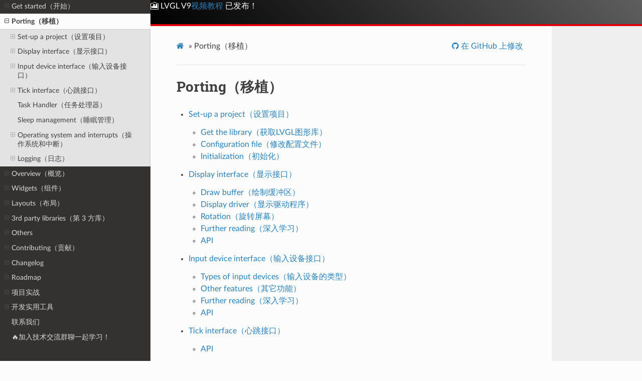

--- FILE ---
content_type: text/html
request_url: http://lvgl.100ask.net/8.2/porting/index.html
body_size: 27009
content:


<!DOCTYPE html>
<html class="writer-html5" lang="zh-CN" >
<head>
  <meta charset="utf-8" />
  
  <meta name="viewport" content="width=device-width, initial-scale=1.0" />
  
  <title>Porting（移植） &mdash; 百问网LVGL中文教程文档  文档</title>
  

  
  <link rel="stylesheet" href="../_static/css/theme.css" type="text/css" />
  <link rel="stylesheet" href="../_static/pygments.css" type="text/css" />
  <link rel="stylesheet" href="../_static/pygments.css" type="text/css" />
  <link rel="stylesheet" href="../_static/css/theme.css" type="text/css" />
  <link rel="stylesheet" href="../_static/css/custom.css" type="text/css" />
  <link rel="stylesheet" href="../_static/css/fontawesome.min.css" type="text/css" />

  
  
    <link rel="shortcut icon" href="../_static/favicon.png"/>
  

  
  

  
    <link rel="canonical" href="https://docs.lvgl.io/v8.2/en/html/porting/index.html" />

  
  <!--[if lt IE 9]>
    <script src="../_static/js/html5shiv.min.js"></script>
  <![endif]-->
  
    
      <script type="text/javascript" id="documentation_options" data-url_root="../" src="../_static/documentation_options.js"></script>
        <script data-url_root="../" id="documentation_options" src="../_static/documentation_options.js"></script>
        <script src="../_static/jquery.js"></script>
        <script src="../_static/underscore.js"></script>
        <script src="../_static/doctools.js"></script>
        <script src="../_static/translations.js"></script>
        <script src="../_static/js/custom.js"></script>
    
    <script type="text/javascript" src="../_static/js/theme.js"></script>

    
    <link rel="index" title="索引" href="../genindex.html" />
    <link rel="search" title="搜索" href="../search.html" />
    <link rel="next" title="Set-up a project（设置项目）" href="project.html" />
    <link rel="prev" title="CMake" href="../get-started/cmake.html" />
 
<!-- Global site tag (gtag.js) - Google Analytics: coding page raw  -->
<script async src="https://www.googletagmanager.com/gtag/js?id=G-GSLW345JJM"></script>
<script>
  window.dataLayer = window.dataLayer || [];
  function gtag(){dataLayer.push(arguments);}
  gtag('js', new Date());

  gtag('config', 'G-GSLW345JJM');
</script>

</head>

<body class="wy-body-for-nav">

   
  <div class="wy-grid-for-nav">
    
    <nav data-toggle="wy-nav-shift" class="wy-nav-side">
      <div class="wy-side-scroll">
        <div class="wy-side-nav-search" >
          

          
            <a href="../index.html">
          

          
            
            <img src="../_static/logo_100ask.png" class="logo" alt="Logo"/>
          
          </a>

          
            
            
              <div class="version">
                8.2
              </div>
            
          

          
<div role="search">
  <form id="rtd-search-form" class="wy-form" action="../search.html" method="get">
    <input type="text" name="q" placeholder="在文档中搜索" />
    <input type="hidden" name="check_keywords" value="yes" />
    <input type="hidden" name="area" value="default" />
  </form>
</div>

          
        </div>

        
        <div class="wy-menu wy-menu-vertical" data-spy="affix" role="navigation" aria-label="main navigation">
          
            
            
              
            
            
              <ul class="current">
<li class="toctree-l1"><a class="reference internal" href="../intro/index.html">Introduction （介绍）</a><ul>
<li class="toctree-l2"><a class="reference internal" href="../intro/index.html#key-features">Key features （主要特性）</a></li>
<li class="toctree-l2"><a class="reference internal" href="../intro/index.html#requirements">Requirements（配置要求）</a></li>
<li class="toctree-l2"><a class="reference internal" href="../intro/index.html#license">License（许可证）</a></li>
<li class="toctree-l2"><a class="reference internal" href="../intro/index.html#repository-layout">Repository layout （仓库布局）</a></li>
<li class="toctree-l2"><a class="reference internal" href="../intro/index.html#release-policy">Release policy（发布策略）</a><ul>
<li class="toctree-l3"><a class="reference internal" href="../intro/index.html#release-cycle">Release cycle（发布周期）</a></li>
<li class="toctree-l3"><a class="reference internal" href="../intro/index.html#branches">Branches（分支）</a></li>
<li class="toctree-l3"><a class="reference internal" href="../intro/index.html#changelog">Changelog（变更日志）</a></li>
<li class="toctree-l3"><a class="reference internal" href="../intro/index.html#version-support">Version support(版本支持)</a></li>
</ul>
</li>
<li class="toctree-l2"><a class="reference internal" href="../intro/index.html#faq">FAQ（常见问题）</a><ul>
<li class="toctree-l3"><a class="reference internal" href="../intro/index.html#where-can-i-ask-questions">Where can I ask questions?（我可以在哪里提问？）</a></li>
<li class="toctree-l3"><a class="reference internal" href="../intro/index.html#is-my-mcu-hardware-supported-lvgl-mcu">Is my MCU/hardware supported?（LVGL是否支持我的 MCU/硬件？）</a></li>
<li class="toctree-l3"><a class="reference internal" href="../intro/index.html#is-my-display-supported">Is my display supported?（支持我的显示器吗？）</a></li>
<li class="toctree-l3"><a class="reference internal" href="../intro/index.html#nothing-happens-my-display-driver-is-not-called-what-have-i-missed">Nothing happens, my display driver is not called. What have I missed?（没有任何反应，我的显示驱动程序没有被调用。我错过了什么？）</a></li>
<li class="toctree-l3"><a class="reference internal" href="../intro/index.html#why-the-display-driver-is-called-only-once-only-the-upper-part-of-the-display-is-refreshed">Why the display driver is called only once? Only the upper part of the display is refreshed. （为什么显示驱动程序只调用一次？仅刷新显示的上部。）</a></li>
<li class="toctree-l3"><a class="reference internal" href="../intro/index.html#why-i-see-only-garbage-on-the-screen">Why I see only garbage on the screen?（为什么我在屏幕上只看到垃圾？）</a></li>
<li class="toctree-l3"><a class="reference internal" href="../intro/index.html#why-i-see-non-sense-colors-on-the-screen">Why I see non-sense colors on the screen? （为什么我在屏幕上看到无意义的颜色？）</a></li>
<li class="toctree-l3"><a class="reference internal" href="../intro/index.html#how-to-speed-up-my-ui">How to speed up my UI?（如何加速我的用户界面？）</a></li>
<li class="toctree-l3"><a class="reference internal" href="../intro/index.html#how-to-reduce-flash-rom-usage-rom">How to reduce flash/ROM usage?（如何减少闪存/ROM的使用？）</a></li>
<li class="toctree-l3"><a class="reference internal" href="../intro/index.html#how-to-reduce-the-ram-usage">How to reduce the RAM usage（如何减少内存使用）</a></li>
<li class="toctree-l3"><a class="reference internal" href="../intro/index.html#how-to-work-with-an-operating-system">How to work with an operating system?（如何使用操作系统？）</a></li>
</ul>
</li>
</ul>
</li>
<li class="toctree-l1"><a class="reference internal" href="../examples.html">Examples</a><ul>
<li class="toctree-l2"><a class="reference internal" href="../examples.html#get-started">Get started</a></li>
<li class="toctree-l2"><a class="reference internal" href="../examples.html#styles">Styles</a><ul>
<li class="toctree-l3"><a class="reference internal" href="../examples.html#size-styles">Size styles</a></li>
<li class="toctree-l3"><a class="reference internal" href="../examples.html#background-styles">Background styles</a></li>
<li class="toctree-l3"><a class="reference internal" href="../examples.html#border-styles">Border styles</a></li>
<li class="toctree-l3"><a class="reference internal" href="../examples.html#outline-styles">Outline styles</a></li>
<li class="toctree-l3"><a class="reference internal" href="../examples.html#shadow-styles">Shadow styles</a></li>
<li class="toctree-l3"><a class="reference internal" href="../examples.html#image-styles">Image styles</a></li>
<li class="toctree-l3"><a class="reference internal" href="../examples.html#text-styles">Text styles</a></li>
<li class="toctree-l3"><a class="reference internal" href="../examples.html#line-styles">Line styles</a></li>
<li class="toctree-l3"><a class="reference internal" href="../examples.html#transition">Transition</a></li>
<li class="toctree-l3"><a class="reference internal" href="../examples.html#using-multiple-styles">Using multiple styles</a></li>
<li class="toctree-l3"><a class="reference internal" href="../examples.html#local-styles">Local styles</a></li>
<li class="toctree-l3"><a class="reference internal" href="../examples.html#add-styles-to-parts-and-states">Add styles to parts and states</a></li>
<li class="toctree-l3"><a class="reference internal" href="../examples.html#extending-the-current-theme">Extending the current theme</a></li>
</ul>
</li>
<li class="toctree-l2"><a class="reference internal" href="../examples.html#animations">Animations</a><ul>
<li class="toctree-l3"><a class="reference internal" href="../examples.html#start-animation-on-an-event">Start animation on an event</a></li>
<li class="toctree-l3"><a class="reference internal" href="../examples.html#playback-animation">Playback animation</a></li>
<li class="toctree-l3"><a class="reference internal" href="../examples.html#animation-timeline">Animation timeline</a></li>
</ul>
</li>
<li class="toctree-l2"><a class="reference internal" href="../examples.html#events">Events</a><ul>
<li class="toctree-l3"><a class="reference internal" href="../examples.html#button-click-event">Button click event</a></li>
<li class="toctree-l3"><a class="reference internal" href="../examples.html#handle-multiple-events">Handle multiple events</a></li>
<li class="toctree-l3"><a class="reference internal" href="../examples.html#event-bubbling">Event bubbling</a></li>
</ul>
</li>
<li class="toctree-l2"><a class="reference internal" href="../examples.html#layouts">Layouts</a><ul>
<li class="toctree-l3"><a class="reference internal" href="../examples.html#flex">Flex</a><ul>
<li class="toctree-l4"><a class="reference internal" href="../examples.html#a-simple-row-and-a-column-layout-with-flexbox">A simple row and a column layout with flexbox</a></li>
<li class="toctree-l4"><a class="reference internal" href="../examples.html#arrange-items-in-rows-with-wrap-and-even-spacing">Arrange items in rows with wrap and even spacing</a></li>
<li class="toctree-l4"><a class="reference internal" href="../examples.html#demonstrate-flex-grow">Demonstrate flex grow</a></li>
<li class="toctree-l4"><a class="reference internal" href="../examples.html#id1">Demonstrate flex grow.</a></li>
<li class="toctree-l4"><a class="reference internal" href="../examples.html#demonstrate-column-and-row-gap-style-properties">Demonstrate column and row gap style properties</a></li>
<li class="toctree-l4"><a class="reference internal" href="../examples.html#rtl-base-direction-changes-order-of-the-items">RTL base direction changes order of the items</a></li>
</ul>
</li>
<li class="toctree-l3"><a class="reference internal" href="../examples.html#grid">Grid</a><ul>
<li class="toctree-l4"><a class="reference internal" href="../examples.html#a-simple-grid">A simple grid</a></li>
<li class="toctree-l4"><a class="reference internal" href="../examples.html#demonstrate-cell-placement-and-span">Demonstrate cell placement and span</a></li>
<li class="toctree-l4"><a class="reference internal" href="../examples.html#demonstrate-grid-s-free-unit">Demonstrate grid's &quot;free unit&quot;</a></li>
<li class="toctree-l4"><a class="reference internal" href="../examples.html#demonstrate-track-placement">Demonstrate track placement</a></li>
<li class="toctree-l4"><a class="reference internal" href="../examples.html#demonstrate-column-and-row-gap">Demonstrate column and row gap</a></li>
<li class="toctree-l4"><a class="reference internal" href="../examples.html#demonstrate-rtl-direction-on-grid">Demonstrate RTL direction on grid</a></li>
</ul>
</li>
</ul>
</li>
<li class="toctree-l2"><a class="reference internal" href="../examples.html#scrolling">Scrolling</a><ul>
<li class="toctree-l3"><a class="reference internal" href="../examples.html#nested-scrolling">Nested scrolling</a></li>
<li class="toctree-l3"><a class="reference internal" href="../examples.html#snapping">Snapping</a></li>
<li class="toctree-l3"><a class="reference internal" href="../examples.html#floating-button">Floating button</a></li>
<li class="toctree-l3"><a class="reference internal" href="../examples.html#styling-the-scrollbars">Styling the scrollbars</a></li>
<li class="toctree-l3"><a class="reference internal" href="../examples.html#right-to-left-scrolling">Right to left scrolling</a></li>
<li class="toctree-l3"><a class="reference internal" href="../examples.html#translate-on-scroll">Translate on scroll</a></li>
</ul>
</li>
<li class="toctree-l2"><a class="reference internal" href="../examples.html#widgets">Widgets</a><ul>
<li class="toctree-l3"><a class="reference internal" href="../examples.html#base-object">Base object</a><ul>
<li class="toctree-l4"><a class="reference internal" href="../examples.html#base-objects-with-custom-styles">Base objects with custom styles</a></li>
<li class="toctree-l4"><a class="reference internal" href="../examples.html#make-an-object-draggable">Make an object draggable</a></li>
</ul>
</li>
<li class="toctree-l3"><a class="reference internal" href="../examples.html#arc">Arc</a><ul>
<li class="toctree-l4"><a class="reference internal" href="../examples.html#simple-arc">Simple Arc</a></li>
<li class="toctree-l4"><a class="reference internal" href="../examples.html#loader-with-arc">Loader with Arc</a></li>
</ul>
</li>
<li class="toctree-l3"><a class="reference internal" href="../examples.html#bar">Bar</a><ul>
<li class="toctree-l4"><a class="reference internal" href="../examples.html#simple-bar">Simple Bar</a></li>
<li class="toctree-l4"><a class="reference internal" href="../examples.html#styling-a-bar">Styling a bar</a></li>
<li class="toctree-l4"><a class="reference internal" href="../examples.html#temperature-meter">Temperature meter</a></li>
<li class="toctree-l4"><a class="reference internal" href="../examples.html#stripe-pattern-and-range-value">Stripe pattern and range value</a></li>
<li class="toctree-l4"><a class="reference internal" href="../examples.html#bar-with-ltr-and-rtl-base-direction">Bar with LTR and RTL base direction</a></li>
<li class="toctree-l4"><a class="reference internal" href="../examples.html#custom-drawer-to-show-the-current-value">Custom drawer to show the current value</a></li>
</ul>
</li>
<li class="toctree-l3"><a class="reference internal" href="../examples.html#button">Button</a><ul>
<li class="toctree-l4"><a class="reference internal" href="../examples.html#simple-buttons">Simple Buttons</a></li>
<li class="toctree-l4"><a class="reference internal" href="../examples.html#styling-buttons">Styling buttons</a></li>
<li class="toctree-l4"><a class="reference internal" href="../examples.html#gummy-button">Gummy button</a></li>
</ul>
</li>
<li class="toctree-l3"><a class="reference internal" href="../examples.html#button-matrix">Button matrix</a><ul>
<li class="toctree-l4"><a class="reference internal" href="../examples.html#simple-button-matrix">Simple Button matrix</a></li>
<li class="toctree-l4"><a class="reference internal" href="../examples.html#custom-buttons">Custom buttons</a></li>
<li class="toctree-l4"><a class="reference internal" href="../examples.html#pagination">Pagination</a></li>
</ul>
</li>
<li class="toctree-l3"><a class="reference internal" href="../examples.html#calendar">Calendar</a><ul>
<li class="toctree-l4"><a class="reference internal" href="../examples.html#calendar-with-header">Calendar with header</a></li>
</ul>
</li>
<li class="toctree-l3"><a class="reference internal" href="../examples.html#canvas">Canvas</a><ul>
<li class="toctree-l4"><a class="reference internal" href="../examples.html#drawing-on-the-canvas-and-rotate">Drawing on the Canvas and rotate</a></li>
<li class="toctree-l4"><a class="reference internal" href="../examples.html#transparent-canvas-with-chroma-keying">Transparent Canvas with chroma keying</a></li>
</ul>
</li>
<li class="toctree-l3"><a class="reference internal" href="../examples.html#chart">Chart</a><ul>
<li class="toctree-l4"><a class="reference internal" href="../examples.html#line-chart">Line Chart</a></li>
<li class="toctree-l4"><a class="reference internal" href="../examples.html#faded-area-line-chart-with-custom-division-lines">Faded area line chart with custom division lines</a></li>
<li class="toctree-l4"><a class="reference internal" href="../examples.html#axis-ticks-and-labels-with-scrolling">Axis ticks and labels with scrolling</a></li>
<li class="toctree-l4"><a class="reference internal" href="../examples.html#show-the-value-of-the-pressed-points">Show the value of the pressed points</a></li>
<li class="toctree-l4"><a class="reference internal" href="../examples.html#display-1000-data-points-with-zooming-and-scrolling">Display 1000 data points with zooming and scrolling</a></li>
<li class="toctree-l4"><a class="reference internal" href="../examples.html#show-cursor-on-the-clicked-point">Show cursor on the clicked point</a></li>
<li class="toctree-l4"><a class="reference internal" href="../examples.html#scatter-chart">Scatter chart</a></li>
<li class="toctree-l4"><a class="reference internal" href="../examples.html#stacked-area-chart">Stacked area chart</a></li>
</ul>
</li>
<li class="toctree-l3"><a class="reference internal" href="../examples.html#checkbox">Checkbox</a><ul>
<li class="toctree-l4"><a class="reference internal" href="../examples.html#simple-checkboxes">Simple Checkboxes</a></li>
<li class="toctree-l4"><a class="reference internal" href="../examples.html#checkboxes-as-radio-buttons">Checkboxes as radio buttons</a></li>
</ul>
</li>
<li class="toctree-l3"><a class="reference internal" href="../examples.html#colorwheel">Colorwheel</a><ul>
<li class="toctree-l4"><a class="reference internal" href="../examples.html#simple-colorwheel">Simple Colorwheel</a></li>
</ul>
</li>
<li class="toctree-l3"><a class="reference internal" href="../examples.html#dropdown">Dropdown</a><ul>
<li class="toctree-l4"><a class="reference internal" href="../examples.html#simple-drop-down-list">Simple Drop down list</a></li>
<li class="toctree-l4"><a class="reference internal" href="../examples.html#drop-down-in-four-directions">Drop down in four directions</a></li>
<li class="toctree-l4"><a class="reference internal" href="../examples.html#menu">Menu</a></li>
</ul>
</li>
<li class="toctree-l3"><a class="reference internal" href="../examples.html#image">Image</a><ul>
<li class="toctree-l4"><a class="reference internal" href="../examples.html#image-from-variable-and-symbol">Image from variable and symbol</a></li>
<li class="toctree-l4"><a class="reference internal" href="../examples.html#image-recoloring">Image recoloring</a></li>
<li class="toctree-l4"><a class="reference internal" href="../examples.html#rotate-and-zoom">Rotate and zoom</a></li>
<li class="toctree-l4"><a class="reference internal" href="../examples.html#image-offset-and-styling">Image offset and styling</a></li>
</ul>
</li>
<li class="toctree-l3"><a class="reference internal" href="../examples.html#image-button">Image button</a><ul>
<li class="toctree-l4"><a class="reference internal" href="../examples.html#simple-image-button">Simple Image button</a></li>
</ul>
</li>
<li class="toctree-l3"><a class="reference internal" href="../examples.html#keyboard">Keyboard</a><ul>
<li class="toctree-l4"><a class="reference internal" href="../examples.html#keyboard-with-text-area">Keyboard with text area</a></li>
</ul>
</li>
<li class="toctree-l3"><a class="reference internal" href="../examples.html#label">Label</a><ul>
<li class="toctree-l4"><a class="reference internal" href="../examples.html#line-wrap-recoloring-and-scrolling">Line wrap, recoloring and scrolling</a></li>
<li class="toctree-l4"><a class="reference internal" href="../examples.html#text-shadow">Text shadow</a></li>
<li class="toctree-l4"><a class="reference internal" href="../examples.html#show-ltr-rtl-and-chinese-texts">Show LTR, RTL and Chinese texts</a></li>
<li class="toctree-l4"><a class="reference internal" href="../examples.html#draw-label-with-gradient-color">Draw label with gradient color</a></li>
</ul>
</li>
<li class="toctree-l3"><a class="reference internal" href="../examples.html#led">LED</a><ul>
<li class="toctree-l4"><a class="reference internal" href="../examples.html#led-with-custom-style">LED with custom style</a></li>
</ul>
</li>
<li class="toctree-l3"><a class="reference internal" href="../examples.html#line">Line</a><ul>
<li class="toctree-l4"><a class="reference internal" href="../examples.html#simple-line">Simple Line</a></li>
</ul>
</li>
<li class="toctree-l3"><a class="reference internal" href="../examples.html#list">List</a><ul>
<li class="toctree-l4"><a class="reference internal" href="../examples.html#simple-list">Simple List</a></li>
<li class="toctree-l4"><a class="reference internal" href="../examples.html#sorting-a-list-using-up-and-down-buttons">Sorting a List using up and down buttons</a></li>
</ul>
</li>
<li class="toctree-l3"><a class="reference internal" href="../examples.html#meter">Meter</a><ul>
<li class="toctree-l4"><a class="reference internal" href="../examples.html#simple-meter">Simple meter</a></li>
<li class="toctree-l4"><a class="reference internal" href="../examples.html#a-meter-with-multiple-arcs">A meter with multiple arcs</a></li>
<li class="toctree-l4"><a class="reference internal" href="../examples.html#a-clock-from-a-meter">A clock from a meter</a></li>
<li class="toctree-l4"><a class="reference internal" href="../examples.html#pie-chart">Pie chart</a></li>
</ul>
</li>
<li class="toctree-l3"><a class="reference internal" href="../examples.html#message-box">Message box</a><ul>
<li class="toctree-l4"><a class="reference internal" href="../examples.html#simple-message-box">Simple Message box</a></li>
</ul>
</li>
<li class="toctree-l3"><a class="reference internal" href="../examples.html#roller">Roller</a><ul>
<li class="toctree-l4"><a class="reference internal" href="../examples.html#simple-roller">Simple Roller</a></li>
<li class="toctree-l4"><a class="reference internal" href="../examples.html#styling-the-roller">Styling the roller</a></li>
<li class="toctree-l4"><a class="reference internal" href="../examples.html#add-fade-mask-to-roller">add fade mask to roller</a></li>
</ul>
</li>
<li class="toctree-l3"><a class="reference internal" href="../examples.html#slider">Slider</a><ul>
<li class="toctree-l4"><a class="reference internal" href="../examples.html#simple-slider">Simple Slider</a></li>
<li class="toctree-l4"><a class="reference internal" href="../examples.html#slider-with-custom-style">Slider with custom style</a></li>
<li class="toctree-l4"><a class="reference internal" href="../examples.html#slider-with-extended-drawer">Slider with extended drawer</a></li>
</ul>
</li>
<li class="toctree-l3"><a class="reference internal" href="../examples.html#span">Span</a><ul>
<li class="toctree-l4"><a class="reference internal" href="../examples.html#span-with-custom-styles">Span with custom styles</a></li>
</ul>
</li>
<li class="toctree-l3"><a class="reference internal" href="../examples.html#spinbox">Spinbox</a><ul>
<li class="toctree-l4"><a class="reference internal" href="../examples.html#simple-spinbox">Simple Spinbox</a></li>
</ul>
</li>
<li class="toctree-l3"><a class="reference internal" href="../examples.html#spinner">Spinner</a><ul>
<li class="toctree-l4"><a class="reference internal" href="../examples.html#simple-spinner">Simple spinner</a></li>
</ul>
</li>
<li class="toctree-l3"><a class="reference internal" href="../examples.html#switch">Switch</a><ul>
<li class="toctree-l4"><a class="reference internal" href="../examples.html#simple-switch">Simple Switch</a></li>
</ul>
</li>
<li class="toctree-l3"><a class="reference internal" href="../examples.html#table">Table</a><ul>
<li class="toctree-l4"><a class="reference internal" href="../examples.html#simple-table">Simple table</a></li>
<li class="toctree-l4"><a class="reference internal" href="../examples.html#lightweighted-list-from-table">Lightweighted list from table</a></li>
</ul>
</li>
<li class="toctree-l3"><a class="reference internal" href="../examples.html#tabview">Tabview</a><ul>
<li class="toctree-l4"><a class="reference internal" href="../examples.html#simple-tabview">Simple Tabview</a></li>
<li class="toctree-l4"><a class="reference internal" href="../examples.html#tabs-on-the-left-styling-and-no-scrolling">Tabs on the left, styling and no scrolling</a></li>
</ul>
</li>
<li class="toctree-l3"><a class="reference internal" href="../examples.html#textarea">Textarea</a><ul>
<li class="toctree-l4"><a class="reference internal" href="../examples.html#simple-text-area">Simple Text area</a></li>
<li class="toctree-l4"><a class="reference internal" href="../examples.html#text-area-with-password-field">Text area with password field</a></li>
<li class="toctree-l4"><a class="reference internal" href="../examples.html#text-auto-formatting">Text auto-formatting</a></li>
</ul>
</li>
<li class="toctree-l3"><a class="reference internal" href="../examples.html#id2">Tabview</a><ul>
<li class="toctree-l4"><a class="reference internal" href="../examples.html#tileview-with-content">Tileview with content</a></li>
</ul>
</li>
<li class="toctree-l3"><a class="reference internal" href="../examples.html#window">Window</a><ul>
<li class="toctree-l4"><a class="reference internal" href="../examples.html#simple-window">Simple window</a></li>
</ul>
</li>
</ul>
</li>
</ul>
</li>
<li class="toctree-l1"><a class="reference internal" href="../get-started/index.html">Get started（开始）</a><ul>
<li class="toctree-l2"><a class="reference internal" href="../get-started/quick-overview.html">Quick overview （快速概览）</a><ul>
<li class="toctree-l3"><a class="reference internal" href="../get-started/quick-overview.html#get-started-in-a-simulator">Get started in a simulator（从模拟器开始）</a></li>
<li class="toctree-l3"><a class="reference internal" href="../get-started/quick-overview.html#add-lvgl-into-your-project-lvgl">Add LVGL into your project（将 LVGL 添加到您的项目中）</a></li>
<li class="toctree-l3"><a class="reference internal" href="../get-started/quick-overview.html#learn-the-basics">Learn the basics（学习基础知识）</a><ul>
<li class="toctree-l4"><a class="reference internal" href="../get-started/quick-overview.html#widgets">Widgets（部件）</a></li>
<li class="toctree-l4"><a class="reference internal" href="../get-started/quick-overview.html#events">Events（事件）</a></li>
<li class="toctree-l4"><a class="reference internal" href="../get-started/quick-overview.html#parts">Parts（部分）</a></li>
<li class="toctree-l4"><a class="reference internal" href="../get-started/quick-overview.html#states">States（状态）</a></li>
<li class="toctree-l4"><a class="reference internal" href="../get-started/quick-overview.html#styles">Styles（样式）</a></li>
<li class="toctree-l4"><a class="reference internal" href="../get-started/quick-overview.html#themes">Themes</a></li>
</ul>
</li>
<li class="toctree-l3"><a class="reference internal" href="../get-started/quick-overview.html#examples">Examples</a></li>
<li class="toctree-l3"><a class="reference internal" href="../get-started/quick-overview.html#micropython">Micropython</a></li>
</ul>
</li>
<li class="toctree-l2"><a class="reference internal" href="../get-started/pc-simulator.html">Simulator on PC（PC上的模拟器）</a><ul>
<li class="toctree-l3"><a class="reference internal" href="../get-started/pc-simulator.html#select-an-ide-ide">Select an IDE（选择适合的IDE）</a></li>
<li class="toctree-l3"><a class="reference internal" href="../get-started/pc-simulator.html#set-up-eclipse-cdt-eclipse-cdt">Set-up Eclipse CDT（使用 Eclipse CDT 开发）</a><ul>
<li class="toctree-l4"><a class="reference internal" href="../get-started/pc-simulator.html#install-eclipse-cdt-eclipse-cdt">Install Eclipse CDT（安装 Eclipse CDT）</a></li>
<li class="toctree-l4"><a class="reference internal" href="../get-started/pc-simulator.html#install-sdl-2-sdl-2">Install SDL 2（安装 SDL 2）</a></li>
<li class="toctree-l4"><a class="reference internal" href="../get-started/pc-simulator.html#pre-configured-project">Pre-configured project（预配置项目）</a></li>
<li class="toctree-l4"><a class="reference internal" href="../get-started/pc-simulator.html#add-the-pre-configured-project-to-eclipse-cdt-eclipse-cdt">Add the pre-configured project to Eclipse CDT（将预先配置的项目添加到 Eclipse CDT）</a></li>
<li class="toctree-l4"><a class="reference internal" href="../get-started/pc-simulator.html#compile-and-run">Compile and Run（编译并运行）</a></li>
</ul>
</li>
</ul>
</li>
<li class="toctree-l2"><a class="reference internal" href="../get-started/stm32.html">STM32</a></li>
<li class="toctree-l2"><a class="reference internal" href="../get-started/nxp.html">NXP</a><ul>
<li class="toctree-l3"><a class="reference internal" href="../get-started/nxp.html#creating-new-project-with-lvgl">Creating new project with LVGL</a></li>
<li class="toctree-l3"><a class="reference internal" href="../get-started/nxp.html#adding-hw-acceleration-for-nxp-imx-rt-platforms-using-pxp-pixel-pipeline-engine-for-existing-projects">Adding HW acceleration for NXP iMX RT platforms using PXP (PiXel Pipeline) engine for existing projects</a><ul>
<li class="toctree-l4"><a class="reference internal" href="../get-started/nxp.html#features-supported">Features supported:</a></li>
<li class="toctree-l4"><a class="reference internal" href="../get-started/nxp.html#basic-configuration">Basic configuration:</a></li>
<li class="toctree-l4"><a class="reference internal" href="../get-started/nxp.html#basic-initialization">Basic initialization:</a></li>
<li class="toctree-l4"><a class="reference internal" href="../get-started/nxp.html#project-setup">Project setup:</a></li>
<li class="toctree-l4"><a class="reference internal" href="../get-started/nxp.html#advanced-configuration">Advanced configuration:</a></li>
</ul>
</li>
</ul>
</li>
<li class="toctree-l2"><a class="reference internal" href="../get-started/espressif.html">Espressif (ESP32 chip series)</a><ul>
<li class="toctree-l3"><a class="reference internal" href="../get-started/espressif.html#lvgl-demo-project-for-esp32">LVGL demo project for ESP32</a></li>
<li class="toctree-l3"><a class="reference internal" href="../get-started/espressif.html#using-lvgl-in-your-esp-idf-project">Using LVGL in your ESP-IDF project</a><ul>
<li class="toctree-l4"><a class="reference internal" href="../get-started/espressif.html#prerequisites">Prerequisites</a></li>
<li class="toctree-l4"><a class="reference internal" href="../get-started/espressif.html#obtaining-lvgl">Obtaining LVGL</a></li>
<li class="toctree-l4"><a class="reference internal" href="../get-started/espressif.html#configuration">Configuration</a></li>
</ul>
</li>
<li class="toctree-l3"><a class="reference internal" href="../get-started/espressif.html#using-lvgl-esp32-drivers-in-esp-idf-project">Using lvgl_esp32_drivers in ESP-IDF project</a></li>
</ul>
</li>
<li class="toctree-l2"><a class="reference internal" href="../get-started/arduino.html">Arduino</a><ul>
<li class="toctree-l3"><a class="reference internal" href="../get-started/arduino.html#get-the-lvgl-arduino-library">Get the LVGL Arduino library</a></li>
<li class="toctree-l3"><a class="reference internal" href="../get-started/arduino.html#set-up-drivers">Set up drivers</a></li>
<li class="toctree-l3"><a class="reference internal" href="../get-started/arduino.html#configure-lvgl">Configure LVGL</a></li>
<li class="toctree-l3"><a class="reference internal" href="../get-started/arduino.html#initialize-and-run-lvgl">Initialize and run LVGL</a></li>
<li class="toctree-l3"><a class="reference internal" href="../get-started/arduino.html#use-the-examples-and-demos">Use the examples and demos</a></li>
<li class="toctree-l3"><a class="reference internal" href="../get-started/arduino.html#debugging-and-logging">Debugging and logging</a></li>
</ul>
</li>
<li class="toctree-l2"><a class="reference internal" href="../get-started/micropython.html">Micropython</a><ul>
<li class="toctree-l3"><a class="reference internal" href="../get-started/micropython.html#what-is-micropython">What is Micropython?</a><ul>
<li class="toctree-l4"><a class="reference internal" href="../get-started/micropython.html#highlights-of-micropython">Highlights of Micropython</a></li>
</ul>
</li>
<li class="toctree-l3"><a class="reference internal" href="../get-started/micropython.html#why-micropython-lvgl">Why Micropython + LVGL?</a><ul>
<li class="toctree-l4"><a class="reference internal" href="../get-started/micropython.html#here-are-some-advantages-of-using-lvgl-in-micropython">Here are some advantages of using LVGL in Micropython:</a></li>
<li class="toctree-l4"><a class="reference internal" href="../get-started/micropython.html#micropython-lvgl-could-be-used-for">Micropython + LVGL could be used for:</a></li>
</ul>
</li>
<li class="toctree-l3"><a class="reference internal" href="../get-started/micropython.html#so-what-does-it-look-like">So what does it look like?</a><ul>
<li class="toctree-l4"><a class="reference internal" href="../get-started/micropython.html#a-simple-example">A simple example</a></li>
</ul>
</li>
<li class="toctree-l3"><a class="reference internal" href="../get-started/micropython.html#how-can-i-use-it">How can I use it?</a><ul>
<li class="toctree-l4"><a class="reference internal" href="../get-started/micropython.html#online-simulator">Online Simulator</a></li>
<li class="toctree-l4"><a class="reference internal" href="../get-started/micropython.html#pc-simulator">PC Simulator</a></li>
<li class="toctree-l4"><a class="reference internal" href="../get-started/micropython.html#embedded-platform">Embedded platform</a></li>
</ul>
</li>
<li class="toctree-l3"><a class="reference internal" href="../get-started/micropython.html#where-can-i-find-more-information">Where can I find more information?</a></li>
</ul>
</li>
<li class="toctree-l2"><a class="reference internal" href="../get-started/tasmota-berry.html">Tasmota and berry</a><ul>
<li class="toctree-l3"><a class="reference internal" href="../get-started/tasmota-berry.html#what-is-tasmota">What is Tasmota?</a></li>
<li class="toctree-l3"><a class="reference internal" href="../get-started/tasmota-berry.html#what-is-berry">What is Berry?</a><ul>
<li class="toctree-l4"><a class="reference internal" href="../get-started/tasmota-berry.html#highlights-of-berry">Highlights of Berry</a></li>
</ul>
</li>
<li class="toctree-l3"><a class="reference internal" href="../get-started/tasmota-berry.html#why-lvgl-tasmota-berry">Why LVGL + Tasmota + Berry?</a><ul>
<li class="toctree-l4"><a class="reference internal" href="../get-started/tasmota-berry.html#tasmota-berry-lvgl-could-be-used-for">Tasmota + Berry + LVGL could be used for:</a></li>
</ul>
</li>
<li class="toctree-l3"><a class="reference internal" href="../get-started/tasmota-berry.html#so-what-does-it-look-like">So what does it look like?</a><ul>
<li class="toctree-l4"><a class="reference internal" href="../get-started/tasmota-berry.html#a-simple-example">A simple example</a></li>
</ul>
</li>
<li class="toctree-l3"><a class="reference internal" href="../get-started/tasmota-berry.html#how-can-i-use-it">How can I use it?</a></li>
<li class="toctree-l3"><a class="reference internal" href="../get-started/tasmota-berry.html#where-can-i-find-more-information">Where can I find more information?</a><ul>
<li class="toctree-l4"><a class="reference external" href="https://tasmota.github.io/docs/">Tasmota Documentation</a></li>
<li class="toctree-l4"><a class="reference external" href="https://github.com/berry-lang/berry/wiki/Reference">Berry Documentation</a></li>
<li class="toctree-l4"><a class="reference external" href="https://tasmota.github.io/docs/LVGL/">Tasmota LVGL Berry documentation</a></li>
</ul>
</li>
</ul>
</li>
<li class="toctree-l2"><a class="reference internal" href="../get-started/nuttx.html">NuttX RTOS</a><ul>
<li class="toctree-l3"><a class="reference internal" href="../get-started/nuttx.html#what-is-nuttx">What is NuttX?</a><ul>
<li class="toctree-l4"><a class="reference internal" href="../get-started/nuttx.html#highlights-of-nuttx">Highlights of NuttX</a></li>
</ul>
</li>
<li class="toctree-l3"><a class="reference internal" href="../get-started/nuttx.html#why-nuttx-lvgl">Why NuttX + LVGL?</a><ul>
<li class="toctree-l4"><a class="reference internal" href="../get-started/nuttx.html#here-are-some-advantages-of-using-lvgl-in-nuttx">Here are some advantages of using LVGL in NuttX</a></li>
<li class="toctree-l4"><a class="reference internal" href="../get-started/nuttx.html#nuttx-lvgl-could-be-used-for">NuttX + LVGL could be used for</a></li>
</ul>
</li>
<li class="toctree-l3"><a class="reference internal" href="../get-started/nuttx.html#how-to-get-started-with-nuttx-and-lvgl">How to get started with NuttX and LVGL?</a><ul>
<li class="toctree-l4"><a class="reference internal" href="../get-started/nuttx.html#first-you-need-to-install-the-pre-requisites-on-your-system">First you need to install the pre-requisites on your system</a></li>
<li class="toctree-l4"><a class="reference internal" href="../get-started/nuttx.html#now-let-s-create-a-workspace-to-save-our-files">Now let's create a workspace to save our files</a></li>
<li class="toctree-l4"><a class="reference internal" href="../get-started/nuttx.html#clone-the-nuttx-and-apps-repositories">Clone the NuttX and Apps repositories:</a></li>
<li class="toctree-l4"><a class="reference internal" href="../get-started/nuttx.html#configure-nuttx-to-use-the-stm32f429i-disco-board-and-the-lvgl-demo">Configure NuttX to use the stm32f429i-disco board and the LVGL Demo</a></li>
<li class="toctree-l4"><a class="reference internal" href="../get-started/nuttx.html#flashing-the-firmware-in-the-board-using-openocd">Flashing the firmware in the board using OpenOCD:</a></li>
</ul>
</li>
<li class="toctree-l3"><a class="reference internal" href="../get-started/nuttx.html#where-can-i-find-more-information">Where can I find more information?</a></li>
</ul>
</li>
<li class="toctree-l2"><a class="reference internal" href="../get-started/cmake.html">CMake</a><ul>
<li class="toctree-l3"><a class="reference external" href="https://docs.espressif.com/projects/esp-idf/en/v3.3/get-started-cmake/index.html">Espressif (ESP32)</a></li>
<li class="toctree-l3"><a class="reference external" href="https://docs.micropython.org/en/v1.15/develop/cmodules.html">MicroPython</a></li>
<li class="toctree-l3"><a class="reference external" href="https://docs.zephyrproject.org/latest/guides/zephyr_cmake_package.html">Zephyr</a></li>
<li class="toctree-l3"><a class="reference internal" href="../get-started/cmake.html#prerequisites">Prerequisites</a><ul>
<li class="toctree-l4"><a class="reference external" href="https://www.gnu.org/software/make/">Make</a></li>
<li class="toctree-l4"><a class="reference external" href="https://ninja-build.org/">Ninja</a></li>
</ul>
</li>
<li class="toctree-l3"><a class="reference internal" href="../get-started/cmake.html#building-lvgl-with-cmake">Building LVGL with CMake</a><ul>
<li class="toctree-l4"><a class="reference internal" href="../get-started/cmake.html#additional-cmake-options">Additional CMake options</a></li>
</ul>
</li>
<li class="toctree-l3"><a class="reference internal" href="../get-started/cmake.html#building-lvgl-examples-with-cmake">Building LVGL examples with CMake</a></li>
<li class="toctree-l3"><a class="reference internal" href="../get-started/cmake.html#building-lvgl-drivers-and-demos-with-cmake">Building LVGL drivers and demos with CMake</a></li>
</ul>
</li>
</ul>
</li>
<li class="toctree-l1 current"><a class="current reference internal" href="#">Porting（移植）</a><ul>
<li class="toctree-l2"><a class="reference internal" href="project.html">Set-up a project（设置项目）</a><ul>
<li class="toctree-l3"><a class="reference internal" href="project.html#get-the-library-lvgl">Get the library（获取LVGL图形库）</a></li>
<li class="toctree-l3"><a class="reference internal" href="project.html#configuration-file">Configuration file（修改配置文件）</a></li>
<li class="toctree-l3"><a class="reference internal" href="project.html#initialization">Initialization（初始化）</a></li>
</ul>
</li>
<li class="toctree-l2"><a class="reference internal" href="display.html">Display interface（显示接口）</a><ul>
<li class="toctree-l3"><a class="reference internal" href="display.html#draw-buffer">Draw buffer（绘制缓冲区）</a></li>
<li class="toctree-l3"><a class="reference internal" href="display.html#display-driver">Display driver（显示驱动程序）</a><ul>
<li class="toctree-l4"><a class="reference internal" href="display.html#mandatory-fields">Mandatory fields（必须要适配的部分）</a></li>
<li class="toctree-l4"><a class="reference internal" href="display.html#optional-fields">Optional fields （可选的部分）</a></li>
<li class="toctree-l4"><a class="reference internal" href="display.html#examples">Examples（示例）</a></li>
</ul>
</li>
<li class="toctree-l3"><a class="reference internal" href="display.html#rotation">Rotation（旋转屏幕）</a></li>
<li class="toctree-l3"><a class="reference internal" href="display.html#further-reading">Further reading（深入学习）</a></li>
<li class="toctree-l3"><a class="reference internal" href="display.html#api">API</a></li>
</ul>
</li>
<li class="toctree-l2"><a class="reference internal" href="indev.html">Input device interface（输入设备接口）</a><ul>
<li class="toctree-l3"><a class="reference internal" href="indev.html#types-of-input-devices">Types of input devices（输入设备的类型）</a><ul>
<li class="toctree-l4"><a class="reference internal" href="indev.html#touchpad-mouse-or-any-pointer">Touchpad, mouse or any pointer（触摸板、鼠标或任何指针）</a></li>
<li class="toctree-l4"><a class="reference internal" href="indev.html#keypad-or-keyboard">Keypad or keyboard（键盘或键盘）</a></li>
<li class="toctree-l4"><a class="reference internal" href="indev.html#encoder">Encoder（编码器）</a></li>
<li class="toctree-l4"><a class="reference internal" href="indev.html#button">Button（按钮）</a></li>
</ul>
</li>
<li class="toctree-l3"><a class="reference internal" href="indev.html#other-features">Other features（其它功能）</a><ul>
<li class="toctree-l4"><a class="reference internal" href="indev.html#parameters">Parameters（参数）</a></li>
<li class="toctree-l4"><a class="reference internal" href="indev.html#feedback">Feedback（回调处理）</a></li>
<li class="toctree-l4"><a class="reference internal" href="indev.html#associating-with-a-display">Associating with a display（与显示器关联）</a></li>
<li class="toctree-l4"><a class="reference internal" href="indev.html#buffered-reading">Buffered reading（缓冲读取）</a></li>
</ul>
</li>
<li class="toctree-l3"><a class="reference internal" href="indev.html#further-reading">Further reading（深入学习）</a></li>
<li class="toctree-l3"><a class="reference internal" href="indev.html#api">API</a></li>
</ul>
</li>
<li class="toctree-l2"><a class="reference internal" href="tick.html">Tick interface（心跳接口）</a><ul>
<li class="toctree-l3"><a class="reference internal" href="tick.html#api">API</a></li>
</ul>
</li>
<li class="toctree-l2"><a class="reference internal" href="task-handler.html">Task Handler（任务处理器）</a></li>
<li class="toctree-l2"><a class="reference internal" href="sleep.html">Sleep management（睡眠管理）</a></li>
<li class="toctree-l2"><a class="reference internal" href="os.html">Operating system and interrupts（操作系统和中断）</a><ul>
<li class="toctree-l3"><a class="reference internal" href="os.html#tasks-and-threads">Tasks and threads（任务和线程）</a></li>
<li class="toctree-l3"><a class="reference internal" href="os.html#interrupts">Interrupts（中断）</a></li>
</ul>
</li>
<li class="toctree-l2"><a class="reference internal" href="log.html">Logging（日志）</a><ul>
<li class="toctree-l3"><a class="reference internal" href="log.html#log-level">Log level（日记等级）</a></li>
<li class="toctree-l3"><a class="reference internal" href="log.html#printing-logs">Printing logs（打印日志）</a><ul>
<li class="toctree-l4"><a class="reference internal" href="log.html#logging-with-printf-printf">Logging with printf（使用 printf 记录）</a></li>
<li class="toctree-l4"><a class="reference internal" href="log.html#custom-log-function">Custom log function（自定义日志功能）</a></li>
</ul>
</li>
<li class="toctree-l3"><a class="reference internal" href="log.html#add-logs">Add logs（添加日志）</a></li>
</ul>
</li>
</ul>
</li>
<li class="toctree-l1"><a class="reference internal" href="../overview/index.html">Overview（概览）</a><ul>
<li class="toctree-l2"><a class="reference internal" href="../overview/object.html">Objects（对象）</a><ul>
<li class="toctree-l3"><a class="reference internal" href="../overview/object.html#attributes">Attributes（属性）</a><ul>
<li class="toctree-l4"><a class="reference internal" href="../overview/object.html#basic-attributes">Basic attributes（基本属性）</a></li>
<li class="toctree-l4"><a class="reference internal" href="../overview/object.html#specific-attributes">Specific attributes（特定属性）</a></li>
</ul>
</li>
<li class="toctree-l3"><a class="reference internal" href="../overview/object.html#working-mechanisms">Working mechanisms（工作机制）</a><ul>
<li class="toctree-l4"><a class="reference internal" href="../overview/object.html#parent-child-structure">Parent-child structure（父子结构）</a></li>
<li class="toctree-l4"><a class="reference internal" href="../overview/object.html#moving-together">Moving together（一起移动）</a></li>
<li class="toctree-l4"><a class="reference internal" href="../overview/object.html#visibility-only-on-the-parent">Visibility only on the parent（仅在父对象上可见）</a></li>
<li class="toctree-l4"><a class="reference internal" href="../overview/object.html#create-and-delete-objects">Create and delete objects（创建和删除对象）</a></li>
</ul>
</li>
<li class="toctree-l3"><a class="reference internal" href="../overview/object.html#screens">Screens（屏幕）</a><ul>
<li class="toctree-l4"><a class="reference internal" href="../overview/object.html#create-screens">Create screens（创建屏幕）</a></li>
<li class="toctree-l4"><a class="reference internal" href="../overview/object.html#get-the-active-screen">Get the active screen（获取活动屏幕）</a></li>
<li class="toctree-l4"><a class="reference internal" href="../overview/object.html#load-screens">Load screens（加载屏幕）</a></li>
<li class="toctree-l4"><a class="reference internal" href="../overview/object.html#layers">Layers（层）</a></li>
<li class="toctree-l4"><a class="reference internal" href="../overview/object.html#handling-multiple-displays">Handling multiple displays（处理多个显示器）</a></li>
</ul>
</li>
<li class="toctree-l3"><a class="reference internal" href="../overview/object.html#parts">Parts（部分）</a></li>
<li class="toctree-l3"><a class="reference internal" href="../overview/object.html#states">States（状态）</a></li>
<li class="toctree-l3"><a class="reference internal" href="../overview/object.html#snapshot">Snapshot（快照）</a></li>
</ul>
</li>
<li class="toctree-l2"><a class="reference internal" href="../overview/coords.html">Positions, sizes, and layouts（位置、大小和布局）</a><ul>
<li class="toctree-l3"><a class="reference internal" href="../overview/coords.html#overview">Overview（概述）</a><ul>
<li class="toctree-l4"><a class="reference internal" href="../overview/coords.html#units">Units（单位）</a></li>
<li class="toctree-l4"><a class="reference internal" href="../overview/coords.html#boxing-model">Boxing model（盒子模型）</a></li>
<li class="toctree-l4"><a class="reference internal" href="../overview/coords.html#important-notes">Important notes（重要笔记）</a></li>
</ul>
</li>
<li class="toctree-l3"><a class="reference internal" href="../overview/coords.html#position">Position（位置）</a><ul>
<li class="toctree-l4"><a class="reference internal" href="../overview/coords.html#simple-way">Simple way（最简单的方法）</a></li>
<li class="toctree-l4"><a class="reference internal" href="../overview/coords.html#align">Align（对齐）</a></li>
</ul>
</li>
<li class="toctree-l3"><a class="reference internal" href="../overview/coords.html#size">Size（大小）</a><ul>
<li class="toctree-l4"><a class="reference internal" href="../overview/coords.html#id1">Simple way（最简单的方法）</a></li>
</ul>
</li>
<li class="toctree-l3"><a class="reference internal" href="../overview/coords.html#using-styles">Using styles（使用样式）</a></li>
<li class="toctree-l3"><a class="reference internal" href="../overview/coords.html#translation">Translation（风格样式转换）</a></li>
<li class="toctree-l3"><a class="reference internal" href="../overview/coords.html#transformation">Transformation（转换）</a><ul>
<li class="toctree-l4"><a class="reference internal" href="../overview/coords.html#min-and-max-size">Min and Max size（最小和最大尺寸）</a></li>
</ul>
</li>
<li class="toctree-l3"><a class="reference internal" href="../overview/coords.html#layout">Layout（布局）</a><ul>
<li class="toctree-l4"><a class="reference internal" href="../overview/coords.html#id2">Overview（概述）</a></li>
<li class="toctree-l4"><a class="reference internal" href="../overview/coords.html#built-in-layout">Built-in layout</a></li>
<li class="toctree-l4"><a class="reference internal" href="../overview/coords.html#flags">Flags（标志）</a></li>
<li class="toctree-l4"><a class="reference internal" href="../overview/coords.html#adding-new-layouts">Adding new layouts（添加新布局）</a></li>
</ul>
</li>
<li class="toctree-l3"><a class="reference internal" href="../overview/coords.html#examples">Examples</a></li>
</ul>
</li>
<li class="toctree-l2"><a class="reference internal" href="../overview/style.html">Styles（风格样式）</a><ul>
<li class="toctree-l3"><a class="reference internal" href="../overview/style.html#states">States（状态）</a></li>
<li class="toctree-l3"><a class="reference internal" href="../overview/style.html#cascading-styles">Cascading styles（层叠样式）</a></li>
<li class="toctree-l3"><a class="reference internal" href="../overview/style.html#inheritance">Inheritance（继承）</a></li>
<li class="toctree-l3"><a class="reference internal" href="../overview/style.html#parts">Parts</a></li>
<li class="toctree-l3"><a class="reference internal" href="../overview/style.html#initialize-styles-and-set-get-properties">Initialize styles and set/get properties（初始化样式和设置/获取属性）</a></li>
<li class="toctree-l3"><a class="reference internal" href="../overview/style.html#add-and-remove-styles-to-a-widget">Add and remove styles to a widget（向部件添加和删除样式）</a><ul>
<li class="toctree-l4"><a class="reference internal" href="../overview/style.html#add-styles">Add styles（添加样式）</a></li>
<li class="toctree-l4"><a class="reference internal" href="../overview/style.html#remove-styles">Remove styles（删除样式）</a></li>
<li class="toctree-l4"><a class="reference internal" href="../overview/style.html#report-style-changes">Report style changes（通知样式更改）</a></li>
<li class="toctree-l4"><a class="reference internal" href="../overview/style.html#get-a-property-s-value-on-an-object">Get a property's value on an object（获取对象的属性值）</a></li>
</ul>
</li>
<li class="toctree-l3"><a class="reference internal" href="../overview/style.html#local-styles">Local styles（本地样式）</a></li>
<li class="toctree-l3"><a class="reference internal" href="../overview/style.html#properties">Properties（属性）</a><ul>
<li class="toctree-l4"><a class="reference internal" href="../overview/style.html#typical-background-properties">Typical background properties（典型的背景属性）</a></li>
</ul>
</li>
<li class="toctree-l3"><a class="reference internal" href="../overview/style.html#transitions">Transitions（过渡特效）</a></li>
<li class="toctree-l3"><a class="reference internal" href="../overview/style.html#color-filter">Color filter（色彩过滤）</a></li>
<li class="toctree-l3"><a class="reference internal" href="../overview/style.html#themes">Themes（主题）</a><ul>
<li class="toctree-l4"><a class="reference internal" href="../overview/style.html#extending-themes">Extending themes（扩展主题）</a></li>
</ul>
</li>
<li class="toctree-l3"><a class="reference internal" href="../overview/style.html#examples">Examples</a><ul>
<li class="toctree-l4"><a class="reference internal" href="../overview/style.html#size-styles">Size styles</a></li>
<li class="toctree-l4"><a class="reference internal" href="../overview/style.html#background-styles">Background styles</a></li>
<li class="toctree-l4"><a class="reference internal" href="../overview/style.html#border-styles">Border styles</a></li>
<li class="toctree-l4"><a class="reference internal" href="../overview/style.html#outline-styles">Outline styles</a></li>
<li class="toctree-l4"><a class="reference internal" href="../overview/style.html#shadow-styles">Shadow styles</a></li>
<li class="toctree-l4"><a class="reference internal" href="../overview/style.html#image-styles">Image styles</a></li>
<li class="toctree-l4"><a class="reference internal" href="../overview/style.html#arc-styles">Arc styles</a></li>
<li class="toctree-l4"><a class="reference internal" href="../overview/style.html#text-styles">Text styles</a></li>
<li class="toctree-l4"><a class="reference internal" href="../overview/style.html#line-styles">Line styles</a></li>
<li class="toctree-l4"><a class="reference internal" href="../overview/style.html#transition">Transition</a></li>
<li class="toctree-l4"><a class="reference internal" href="../overview/style.html#using-multiple-styles">Using multiple styles</a></li>
<li class="toctree-l4"><a class="reference internal" href="../overview/style.html#id1">Local styles</a></li>
<li class="toctree-l4"><a class="reference internal" href="../overview/style.html#add-styles-to-parts-and-states">Add styles to parts and states</a></li>
<li class="toctree-l4"><a class="reference internal" href="../overview/style.html#extending-the-current-theme">Extending the current theme</a></li>
</ul>
</li>
<li class="toctree-l3"><a class="reference internal" href="../overview/style.html#api">API</a></li>
</ul>
</li>
<li class="toctree-l2"><a class="reference internal" href="../overview/style-props.html">Style properties</a><ul>
<li class="toctree-l3"><a class="reference internal" href="../overview/style-props.html#size-and-position">Size and position</a><ul>
<li class="toctree-l4"><a class="reference internal" href="../overview/style-props.html#width">width</a></li>
<li class="toctree-l4"><a class="reference internal" href="../overview/style-props.html#min-width">min_width</a></li>
<li class="toctree-l4"><a class="reference internal" href="../overview/style-props.html#max-width">max_width</a></li>
<li class="toctree-l4"><a class="reference internal" href="../overview/style-props.html#height">height</a></li>
<li class="toctree-l4"><a class="reference internal" href="../overview/style-props.html#min-height">min_height</a></li>
<li class="toctree-l4"><a class="reference internal" href="../overview/style-props.html#max-height">max_height</a></li>
<li class="toctree-l4"><a class="reference internal" href="../overview/style-props.html#x">x</a></li>
<li class="toctree-l4"><a class="reference internal" href="../overview/style-props.html#y">y</a></li>
<li class="toctree-l4"><a class="reference internal" href="../overview/style-props.html#align">align</a></li>
<li class="toctree-l4"><a class="reference internal" href="../overview/style-props.html#transform-width">transform_width</a></li>
<li class="toctree-l4"><a class="reference internal" href="../overview/style-props.html#transform-height">transform_height</a></li>
<li class="toctree-l4"><a class="reference internal" href="../overview/style-props.html#translate-x">translate_x</a></li>
<li class="toctree-l4"><a class="reference internal" href="../overview/style-props.html#translate-y">translate_y</a></li>
<li class="toctree-l4"><a class="reference internal" href="../overview/style-props.html#transform-zoom">transform_zoom</a></li>
<li class="toctree-l4"><a class="reference internal" href="../overview/style-props.html#transform-angle">transform_angle</a></li>
</ul>
</li>
<li class="toctree-l3"><a class="reference internal" href="../overview/style-props.html#padding">Padding</a><ul>
<li class="toctree-l4"><a class="reference internal" href="../overview/style-props.html#pad-top">pad_top</a></li>
<li class="toctree-l4"><a class="reference internal" href="../overview/style-props.html#pad-bottom">pad_bottom</a></li>
<li class="toctree-l4"><a class="reference internal" href="../overview/style-props.html#pad-left">pad_left</a></li>
<li class="toctree-l4"><a class="reference internal" href="../overview/style-props.html#pad-right">pad_right</a></li>
<li class="toctree-l4"><a class="reference internal" href="../overview/style-props.html#pad-row">pad_row</a></li>
<li class="toctree-l4"><a class="reference internal" href="../overview/style-props.html#pad-column">pad_column</a></li>
</ul>
</li>
<li class="toctree-l3"><a class="reference internal" href="../overview/style-props.html#miscellaneous">Miscellaneous</a><ul>
<li class="toctree-l4"><a class="reference internal" href="../overview/style-props.html#radius">radius</a></li>
<li class="toctree-l4"><a class="reference internal" href="../overview/style-props.html#clip-corner">clip_corner</a></li>
<li class="toctree-l4"><a class="reference internal" href="../overview/style-props.html#opa">opa</a></li>
<li class="toctree-l4"><a class="reference internal" href="../overview/style-props.html#color-filter-dsc">color_filter_dsc</a></li>
<li class="toctree-l4"><a class="reference internal" href="../overview/style-props.html#color-filter-opa">color_filter_opa</a></li>
<li class="toctree-l4"><a class="reference internal" href="../overview/style-props.html#anim-time">anim_time</a></li>
<li class="toctree-l4"><a class="reference internal" href="../overview/style-props.html#anim-speed">anim_speed</a></li>
<li class="toctree-l4"><a class="reference internal" href="../overview/style-props.html#transition">transition</a></li>
<li class="toctree-l4"><a class="reference internal" href="../overview/style-props.html#blend-mode">blend_mode</a></li>
<li class="toctree-l4"><a class="reference internal" href="../overview/style-props.html#layout">layout</a></li>
<li class="toctree-l4"><a class="reference internal" href="../overview/style-props.html#base-dir">base_dir</a></li>
</ul>
</li>
<li class="toctree-l3"><a class="reference internal" href="../overview/style-props.html#background">Background</a><ul>
<li class="toctree-l4"><a class="reference internal" href="../overview/style-props.html#bg-color">bg_color</a></li>
<li class="toctree-l4"><a class="reference internal" href="../overview/style-props.html#bg-opa">bg_opa</a></li>
<li class="toctree-l4"><a class="reference internal" href="../overview/style-props.html#bg-grad-color">bg_grad_color</a></li>
<li class="toctree-l4"><a class="reference internal" href="../overview/style-props.html#bg-grad-dir">bg_grad_dir</a></li>
<li class="toctree-l4"><a class="reference internal" href="../overview/style-props.html#bg-main-stop">bg_main_stop</a></li>
<li class="toctree-l4"><a class="reference internal" href="../overview/style-props.html#bg-grad-stop">bg_grad_stop</a></li>
<li class="toctree-l4"><a class="reference internal" href="../overview/style-props.html#bg-img-src">bg_img_src</a></li>
<li class="toctree-l4"><a class="reference internal" href="../overview/style-props.html#bg-img-opa">bg_img_opa</a></li>
<li class="toctree-l4"><a class="reference internal" href="../overview/style-props.html#bg-img-recolor">bg_img_recolor</a></li>
<li class="toctree-l4"><a class="reference internal" href="../overview/style-props.html#bg-img-recolor-opa">bg_img_recolor_opa</a></li>
<li class="toctree-l4"><a class="reference internal" href="../overview/style-props.html#bg-img-tiled">bg_img_tiled</a></li>
</ul>
</li>
<li class="toctree-l3"><a class="reference internal" href="../overview/style-props.html#border">Border</a><ul>
<li class="toctree-l4"><a class="reference internal" href="../overview/style-props.html#border-color">border_color</a></li>
<li class="toctree-l4"><a class="reference internal" href="../overview/style-props.html#border-opa">border_opa</a></li>
<li class="toctree-l4"><a class="reference internal" href="../overview/style-props.html#border-width">border_width</a></li>
<li class="toctree-l4"><a class="reference internal" href="../overview/style-props.html#border-side">border_side</a></li>
<li class="toctree-l4"><a class="reference internal" href="../overview/style-props.html#border-post">border_post</a></li>
</ul>
</li>
<li class="toctree-l3"><a class="reference internal" href="../overview/style-props.html#text">Text</a><ul>
<li class="toctree-l4"><a class="reference internal" href="../overview/style-props.html#text-color">text_color</a></li>
<li class="toctree-l4"><a class="reference internal" href="../overview/style-props.html#text-opa">text_opa</a></li>
<li class="toctree-l4"><a class="reference internal" href="../overview/style-props.html#text-font">text_font</a></li>
<li class="toctree-l4"><a class="reference internal" href="../overview/style-props.html#text-letter-space">text_letter_space</a></li>
<li class="toctree-l4"><a class="reference internal" href="../overview/style-props.html#text-line-space">text_line_space</a></li>
<li class="toctree-l4"><a class="reference internal" href="../overview/style-props.html#text-decor">text_decor</a></li>
<li class="toctree-l4"><a class="reference internal" href="../overview/style-props.html#text-align">text_align</a></li>
</ul>
</li>
<li class="toctree-l3"><a class="reference internal" href="../overview/style-props.html#image">Image</a><ul>
<li class="toctree-l4"><a class="reference internal" href="../overview/style-props.html#img-opa">img_opa</a></li>
<li class="toctree-l4"><a class="reference internal" href="../overview/style-props.html#img-recolor">img_recolor</a></li>
<li class="toctree-l4"><a class="reference internal" href="../overview/style-props.html#img-recolor-opa">img_recolor_opa</a></li>
</ul>
</li>
<li class="toctree-l3"><a class="reference internal" href="../overview/style-props.html#outline">Outline</a><ul>
<li class="toctree-l4"><a class="reference internal" href="../overview/style-props.html#outline-width">outline_width</a></li>
<li class="toctree-l4"><a class="reference internal" href="../overview/style-props.html#outline-color">outline_color</a></li>
<li class="toctree-l4"><a class="reference internal" href="../overview/style-props.html#outline-opa">outline_opa</a></li>
<li class="toctree-l4"><a class="reference internal" href="../overview/style-props.html#outline-pad">outline_pad</a></li>
</ul>
</li>
<li class="toctree-l3"><a class="reference internal" href="../overview/style-props.html#shadow">Shadow</a><ul>
<li class="toctree-l4"><a class="reference internal" href="../overview/style-props.html#shadow-width">shadow_width</a></li>
<li class="toctree-l4"><a class="reference internal" href="../overview/style-props.html#shadow-ofs-x">shadow_ofs_x</a></li>
<li class="toctree-l4"><a class="reference internal" href="../overview/style-props.html#shadow-ofs-y">shadow_ofs_y</a></li>
<li class="toctree-l4"><a class="reference internal" href="../overview/style-props.html#shadow-spread">shadow_spread</a></li>
<li class="toctree-l4"><a class="reference internal" href="../overview/style-props.html#shadow-color">shadow_color</a></li>
<li class="toctree-l4"><a class="reference internal" href="../overview/style-props.html#shadow-opa">shadow_opa</a></li>
</ul>
</li>
<li class="toctree-l3"><a class="reference internal" href="../overview/style-props.html#line">Line</a><ul>
<li class="toctree-l4"><a class="reference internal" href="../overview/style-props.html#line-width">line_width</a></li>
<li class="toctree-l4"><a class="reference internal" href="../overview/style-props.html#line-dash-width">line_dash_width</a></li>
<li class="toctree-l4"><a class="reference internal" href="../overview/style-props.html#line-dash-gap">line_dash_gap</a></li>
<li class="toctree-l4"><a class="reference internal" href="../overview/style-props.html#line-rounded">line_rounded</a></li>
<li class="toctree-l4"><a class="reference internal" href="../overview/style-props.html#line-color">line_color</a></li>
<li class="toctree-l4"><a class="reference internal" href="../overview/style-props.html#line-opa">line_opa</a></li>
</ul>
</li>
<li class="toctree-l3"><a class="reference internal" href="../overview/style-props.html#arc">Arc</a><ul>
<li class="toctree-l4"><a class="reference internal" href="../overview/style-props.html#arc-width">arc_width</a></li>
<li class="toctree-l4"><a class="reference internal" href="../overview/style-props.html#arc-rounded">arc_rounded</a></li>
<li class="toctree-l4"><a class="reference internal" href="../overview/style-props.html#arc-color">arc_color</a></li>
<li class="toctree-l4"><a class="reference internal" href="../overview/style-props.html#arc-opa">arc_opa</a></li>
<li class="toctree-l4"><a class="reference internal" href="../overview/style-props.html#arc-img-src">arc_img_src</a></li>
</ul>
</li>
</ul>
</li>
<li class="toctree-l2"><a class="reference internal" href="../overview/scroll.html">Scroll（滚动）</a><ul>
<li class="toctree-l3"><a class="reference internal" href="../overview/scroll.html#overview">Overview（概述）</a><ul>
<li class="toctree-l4"><a class="reference internal" href="../overview/scroll.html#scrollbar">Scrollbar（滚动条）</a></li>
<li class="toctree-l4"><a class="reference internal" href="../overview/scroll.html#events">Events(事件)</a></li>
</ul>
</li>
<li class="toctree-l3"><a class="reference internal" href="../overview/scroll.html#basic-example">Basic example（基本示例）</a></li>
<li class="toctree-l3"><a class="reference internal" href="../overview/scroll.html#features-of-scrolling">Features of scrolling（滚动的特点）</a><ul>
<li class="toctree-l4"><a class="reference internal" href="../overview/scroll.html#scrollable">Scrollable（滚动效果）</a></li>
<li class="toctree-l4"><a class="reference internal" href="../overview/scroll.html#scroll-chain">Scroll chain（滚动条）</a></li>
<li class="toctree-l4"><a class="reference internal" href="../overview/scroll.html#scroll-momentum">Scroll momentum（滚动惯性效果）</a></li>
<li class="toctree-l4"><a class="reference internal" href="../overview/scroll.html#elastic-scroll">Elastic scroll（弹性卷轴效果）</a></li>
<li class="toctree-l4"><a class="reference internal" href="../overview/scroll.html#snapping">Snapping（捕捉）</a></li>
<li class="toctree-l4"><a class="reference internal" href="../overview/scroll.html#scroll-one">Scroll one(只滚动一个)</a></li>
<li class="toctree-l4"><a class="reference internal" href="../overview/scroll.html#scroll-on-focus">Scroll on focus（滚动焦点）</a></li>
</ul>
</li>
<li class="toctree-l3"><a class="reference internal" href="../overview/scroll.html#scroll-manually">Scroll manually</a></li>
<li class="toctree-l3"><a class="reference internal" href="../overview/scroll.html#self-size">Self size（自身尺寸）</a></li>
<li class="toctree-l3"><a class="reference internal" href="../overview/scroll.html#examples">Examples</a><ul>
<li class="toctree-l4"><a class="reference internal" href="../overview/scroll.html#nested-scrolling">Nested scrolling</a></li>
<li class="toctree-l4"><a class="reference internal" href="../overview/scroll.html#id1">Snapping</a></li>
<li class="toctree-l4"><a class="reference internal" href="../overview/scroll.html#floating-button">Floating button</a></li>
<li class="toctree-l4"><a class="reference internal" href="../overview/scroll.html#styling-the-scrollbars">Styling the scrollbars</a></li>
<li class="toctree-l4"><a class="reference internal" href="../overview/scroll.html#right-to-left-scrolling">Right to left scrolling</a></li>
<li class="toctree-l4"><a class="reference internal" href="../overview/scroll.html#translate-on-scroll">Translate on scroll</a></li>
</ul>
</li>
</ul>
</li>
<li class="toctree-l2"><a class="reference internal" href="../overview/layer.html">Layers（图层）</a><ul>
<li class="toctree-l3"><a class="reference internal" href="../overview/layer.html#order-of-creation">Order of creation（图层顺序）</a></li>
<li class="toctree-l3"><a class="reference internal" href="../overview/layer.html#bring-to-the-foreground">Bring to the foreground（前台展示）</a></li>
<li class="toctree-l3"><a class="reference internal" href="../overview/layer.html#top-and-sys-layers">Top and sys layers（顶层和系统层）</a></li>
</ul>
</li>
<li class="toctree-l2"><a class="reference internal" href="../overview/event.html">Events（事件）</a><ul>
<li class="toctree-l3"><a class="reference internal" href="../overview/event.html#add-events-to-the-object">Add events to the object</a></li>
<li class="toctree-l3"><a class="reference internal" href="../overview/event.html#remove-event-s-from-an-object">Remove event(s) from an object(从对象中删除事件)</a></li>
<li class="toctree-l3"><a class="reference internal" href="../overview/event.html#event-codes">Event codes</a><ul>
<li class="toctree-l4"><a class="reference internal" href="../overview/event.html#input-device-events">Input device events（输入设备事件）</a></li>
<li class="toctree-l4"><a class="reference internal" href="../overview/event.html#drawing-events">Drawing events（绘图事件）</a></li>
<li class="toctree-l4"><a class="reference internal" href="../overview/event.html#other-events">Other events（其他事件）</a></li>
<li class="toctree-l4"><a class="reference internal" href="../overview/event.html#special-events">Special events（特殊事件）</a></li>
<li class="toctree-l4"><a class="reference internal" href="../overview/event.html#custom-events">Custom events（自定义事件）</a></li>
</ul>
</li>
<li class="toctree-l3"><a class="reference internal" href="../overview/event.html#sending-events">Sending events（发送事件）</a><ul>
<li class="toctree-l4"><a class="reference internal" href="../overview/event.html#refresh-event">Refresh event（刷新事件）</a></li>
</ul>
</li>
<li class="toctree-l3"><a class="reference internal" href="../overview/event.html#fields-of-lv-event-t-lv-event-t">Fields of lv_event_t（lv_event_t 的字段）</a></li>
<li class="toctree-l3"><a class="reference internal" href="../overview/event.html#event-bubbling">Event bubbling（事件冒泡）</a></li>
<li class="toctree-l3"><a class="reference internal" href="../overview/event.html#examples">Examples</a><ul>
<li class="toctree-l4"><a class="reference internal" href="../overview/event.html#button-click-event">Button click event</a></li>
<li class="toctree-l4"><a class="reference internal" href="../overview/event.html#handle-multiple-events">Handle multiple events</a></li>
<li class="toctree-l4"><a class="reference internal" href="../overview/event.html#id1">Event bubbling</a></li>
</ul>
</li>
</ul>
</li>
<li class="toctree-l2"><a class="reference internal" href="../overview/indev.html">Input devices（输入设备）</a><ul>
<li class="toctree-l3"><a class="reference internal" href="../overview/indev.html#pointers">Pointers（光标）</a><ul>
<li class="toctree-l4"><a class="reference internal" href="../overview/indev.html#gestures">Gestures (手势)</a></li>
</ul>
</li>
<li class="toctree-l3"><a class="reference internal" href="../overview/indev.html#keypad-and-encoder">Keypad and encoder（键盘和编码器）</a><ul>
<li class="toctree-l4"><a class="reference internal" href="../overview/indev.html#groups">Groups（组）</a></li>
<li class="toctree-l4"><a class="reference internal" href="../overview/indev.html#styling">Styling（风格样式）</a></li>
</ul>
</li>
<li class="toctree-l3"><a class="reference internal" href="../overview/indev.html#api">API</a><ul>
<li class="toctree-l4"><a class="reference internal" href="../overview/indev.html#input-device">Input device（输入设备）</a></li>
<li class="toctree-l4"><a class="reference internal" href="../overview/indev.html#id1">Groups（组）</a></li>
</ul>
</li>
</ul>
</li>
<li class="toctree-l2"><a class="reference internal" href="../overview/display.html">Displays（显示）</a><ul>
<li class="toctree-l3"><a class="reference internal" href="../overview/display.html#multiple-display-support">Multiple display support（多显示器支持）</a><ul>
<li class="toctree-l4"><a class="reference internal" href="../overview/display.html#using-only-one-display">Using only one display（仅使用一个显示器）</a></li>
<li class="toctree-l4"><a class="reference internal" href="../overview/display.html#mirror-display">Mirror display（镜像显示）</a></li>
<li class="toctree-l4"><a class="reference internal" href="../overview/display.html#split-image">Split image（分割图像）</a></li>
</ul>
</li>
<li class="toctree-l3"><a class="reference internal" href="../overview/display.html#screens">Screens（屏幕）</a><ul>
<li class="toctree-l4"><a class="reference internal" href="../overview/display.html#transparent-screens">Transparent screens（透明屏幕）</a></li>
</ul>
</li>
<li class="toctree-l3"><a class="reference internal" href="../overview/display.html#features-of-displays">Features of displays（显示器的特点）</a><ul>
<li class="toctree-l4"><a class="reference internal" href="../overview/display.html#inactivity">Inactivity（不活动）</a></li>
<li class="toctree-l4"><a class="reference internal" href="../overview/display.html#background">Background（背景）</a></li>
</ul>
</li>
<li class="toctree-l3"><a class="reference internal" href="../overview/display.html#api">API</a></li>
</ul>
</li>
<li class="toctree-l2"><a class="reference internal" href="../overview/color.html">Colors（颜色）</a><ul>
<li class="toctree-l3"><a class="reference internal" href="../overview/color.html#creating-colors">Creating colors（创造色彩）</a><ul>
<li class="toctree-l4"><a class="reference internal" href="../overview/color.html#rgb">RGB（三原色）</a></li>
<li class="toctree-l4"><a class="reference internal" href="../overview/color.html#hsv-hue-saturation-value">HSV（色调饱和值-Hue Saturation Value）</a></li>
<li class="toctree-l4"><a class="reference internal" href="../overview/color.html#palette">Palette（调色板）</a></li>
<li class="toctree-l4"><a class="reference internal" href="../overview/color.html#modify-and-mix-colors">Modify and mix colors（修改和混合颜色）</a></li>
<li class="toctree-l4"><a class="reference internal" href="../overview/color.html#built-in-colors">Built-in colors（内置颜色）</a></li>
</ul>
</li>
<li class="toctree-l3"><a class="reference internal" href="../overview/color.html#opacity">Opacity（不透明度）</a></li>
<li class="toctree-l3"><a class="reference internal" href="../overview/color.html#color-types">Color types（颜色类型）</a><ul>
<li class="toctree-l4"><a class="reference internal" href="../overview/color.html#convert-color">Convert color（颜色转换）</a></li>
</ul>
</li>
<li class="toctree-l3"><a class="reference internal" href="../overview/color.html#api">API</a></li>
</ul>
</li>
<li class="toctree-l2"><a class="reference internal" href="../overview/font.html">Fonts（字体）</a><ul>
<li class="toctree-l3"><a class="reference internal" href="../overview/font.html#unicode-support-unicode">Unicode support（支持Unicode编码）</a></li>
<li class="toctree-l3"><a class="reference internal" href="../overview/font.html#built-in-fonts">Built-in fonts（内置字体）</a><ul>
<li class="toctree-l4"><a class="reference internal" href="../overview/font.html#normal-fonts">Normal fonts（普通字体）</a></li>
<li class="toctree-l4"><a class="reference internal" href="../overview/font.html#special-fonts">Special fonts（特殊字体）</a></li>
</ul>
</li>
<li class="toctree-l3"><a class="reference internal" href="../overview/font.html#special-features">Special features（特殊功能）</a><ul>
<li class="toctree-l4"><a class="reference internal" href="../overview/font.html#bidirectional-support">Bidirectional support（双向支持）</a></li>
<li class="toctree-l4"><a class="reference internal" href="../overview/font.html#arabic-and-persian-support">Arabic and Persian support(阿拉伯语和波斯语支持)</a></li>
<li class="toctree-l4"><a class="reference internal" href="../overview/font.html#subpixel-rendering">Subpixel rendering（亚像素渲染）</a></li>
<li class="toctree-l4"><a class="reference internal" href="../overview/font.html#compress-fonts">Compress fonts（压缩字体）</a></li>
</ul>
</li>
<li class="toctree-l3"><a class="reference internal" href="../overview/font.html#add-new-font">Add new font（添加新字体）</a></li>
<li class="toctree-l3"><a class="reference internal" href="../overview/font.html#add-new-symbols">Add new symbols（添加新符号）</a></li>
<li class="toctree-l3"><a class="reference internal" href="../overview/font.html#load-font-at-run-time">Load font at run-time（在运行时加载字体）</a></li>
<li class="toctree-l3"><a class="reference internal" href="../overview/font.html#add-a-new-font-engine">Add a new font engine（添加新的字体引擎）</a></li>
</ul>
</li>
<li class="toctree-l2"><a class="reference internal" href="../overview/image.html">Images（图象）</a><ul>
<li class="toctree-l3"><a class="reference internal" href="../overview/image.html#store-images">Store images（存储图像）</a><ul>
<li class="toctree-l4"><a class="reference internal" href="../overview/image.html#variables">Variables（变量）</a></li>
<li class="toctree-l4"><a class="reference internal" href="../overview/image.html#files">Files（文件）</a></li>
</ul>
</li>
<li class="toctree-l3"><a class="reference internal" href="../overview/image.html#color-formats">Color formats（颜色格式）</a></li>
<li class="toctree-l3"><a class="reference internal" href="../overview/image.html#add-and-use-images">Add and use images（添加和使用图像）</a><ul>
<li class="toctree-l4"><a class="reference internal" href="../overview/image.html#online-converter">Online converter（在线转换器）</a></li>
<li class="toctree-l4"><a class="reference internal" href="../overview/image.html#manually-create-an-image">Manually create an image（手动创建图像）</a></li>
<li class="toctree-l4"><a class="reference internal" href="../overview/image.html#use-images">Use images（使用图片）</a></li>
</ul>
</li>
<li class="toctree-l3"><a class="reference internal" href="../overview/image.html#image-decoder">Image decoder（图像解码器）</a><ul>
<li class="toctree-l4"><a class="reference internal" href="../overview/image.html#custom-image-formats">Custom image formats（自定义图像格式）</a></li>
<li class="toctree-l4"><a class="reference internal" href="../overview/image.html#register-an-image-decoder">Register an image decoder（注册图像解码器）</a></li>
<li class="toctree-l4"><a class="reference internal" href="../overview/image.html#manually-use-an-image-decoder">Manually use an image decoder（手动使用图像解码器）</a></li>
</ul>
</li>
<li class="toctree-l3"><a class="reference internal" href="../overview/image.html#image-caching">Image caching（图片缓存）</a><ul>
<li class="toctree-l4"><a class="reference internal" href="../overview/image.html#cache-size">Cache size（缓存大小）</a></li>
<li class="toctree-l4"><a class="reference internal" href="../overview/image.html#value-of-images">Value of images（图片的价值）</a></li>
<li class="toctree-l4"><a class="reference internal" href="../overview/image.html#memory-usage">Memory usage（内存使用情况）</a></li>
<li class="toctree-l4"><a class="reference internal" href="../overview/image.html#clean-the-cache">Clean the cache（清理缓存）</a></li>
</ul>
</li>
<li class="toctree-l3"><a class="reference internal" href="../overview/image.html#api">API</a><ul>
<li class="toctree-l4"><a class="reference internal" href="../overview/image.html#image-buffer">Image buffer（图像缓冲区）</a></li>
</ul>
</li>
</ul>
</li>
<li class="toctree-l2"><a class="reference internal" href="../overview/file-system.html">File system（文件系统）</a><ul>
<li class="toctree-l3"><a class="reference internal" href="../overview/file-system.html#ready-to-use-drivers">Ready to use drivers（准备使用驱动程序）</a></li>
<li class="toctree-l3"><a class="reference internal" href="../overview/file-system.html#add-a-driver">Add a driver（添加驱动程序）</a><ul>
<li class="toctree-l4"><a class="reference internal" href="../overview/file-system.html#registering-a-driver">Registering a driver（注册驱动）</a></li>
<li class="toctree-l4"><a class="reference internal" href="../overview/file-system.html#implementing-the-callbacks">Implementing the callbacks（实现回调）</a></li>
<li class="toctree-l4"><a class="reference internal" href="../overview/file-system.html#other-callbacks">Other callbacks（其他回调）</a></li>
</ul>
</li>
<li class="toctree-l3"><a class="reference internal" href="../overview/file-system.html#usage-example">Usage example（使用示例）</a></li>
<li class="toctree-l3"><a class="reference internal" href="../overview/file-system.html#use-drivers-for-images">Use drivers for images（使用图像驱动程序）</a></li>
<li class="toctree-l3"><a class="reference internal" href="../overview/file-system.html#api">API</a></li>
</ul>
</li>
<li class="toctree-l2"><a class="reference internal" href="../overview/animation.html">Animations（动画）</a><ul>
<li class="toctree-l3"><a class="reference internal" href="../overview/animation.html#create-an-animation">Create an animation（创建动画）</a></li>
<li class="toctree-l3"><a class="reference internal" href="../overview/animation.html#animation-path">Animation path（动画轨迹）</a></li>
<li class="toctree-l3"><a class="reference internal" href="../overview/animation.html#speed-vs-time">Speed vs time（速度与时间）</a></li>
<li class="toctree-l3"><a class="reference internal" href="../overview/animation.html#delete-animations">Delete animations（删除动画）</a></li>
<li class="toctree-l3"><a class="reference internal" href="../overview/animation.html#timeline">Timeline（时间线）</a></li>
<li class="toctree-l3"><a class="reference internal" href="../overview/animation.html#examples">Examples</a><ul>
<li class="toctree-l4"><a class="reference internal" href="../overview/animation.html#start-animation-on-an-event">Start animation on an event</a></li>
<li class="toctree-l4"><a class="reference internal" href="../overview/animation.html#playback-animation">Playback animation</a></li>
<li class="toctree-l4"><a class="reference internal" href="../overview/animation.html#animation-timeline">Animation timeline</a></li>
</ul>
</li>
<li class="toctree-l3"><a class="reference internal" href="../overview/animation.html#api">API</a></li>
</ul>
</li>
<li class="toctree-l2"><a class="reference internal" href="../overview/timer.html">Timers（定时器）</a><ul>
<li class="toctree-l3"><a class="reference internal" href="../overview/timer.html#create-a-timer">Create a timer（创建定时器）</a></li>
<li class="toctree-l3"><a class="reference internal" href="../overview/timer.html#ready-and-reset">Ready and Reset（准备与重置）</a></li>
<li class="toctree-l3"><a class="reference internal" href="../overview/timer.html#set-parameters">Set parameters(参数设置)</a></li>
<li class="toctree-l3"><a class="reference internal" href="../overview/timer.html#repeat-count">Repeat count(设置重复次数)</a></li>
<li class="toctree-l3"><a class="reference internal" href="../overview/timer.html#measure-idle-time">Measure idle time(测量空闲时间)</a></li>
<li class="toctree-l3"><a class="reference internal" href="../overview/timer.html#asynchronous-calls">Asynchronous calls(异步调用)</a></li>
<li class="toctree-l3"><a class="reference internal" href="../overview/timer.html#api">API</a></li>
</ul>
</li>
<li class="toctree-l2"><a class="reference internal" href="../overview/drawing.html">Drawing（绘画）</a><ul>
<li class="toctree-l3"><a class="reference internal" href="../overview/drawing.html#mechanism-of-screen-refreshing">Mechanism of screen refreshing（屏幕刷新机制）</a></li>
<li class="toctree-l3"><a class="reference internal" href="../overview/drawing.html#masking">Masking（蒙版）</a></li>
<li class="toctree-l3"><a class="reference internal" href="../overview/drawing.html#hook-drawing">Hook drawing（挂钩绘图）</a><ul>
<li class="toctree-l4"><a class="reference internal" href="../overview/drawing.html#main-drawing">Main drawing（主图）</a></li>
<li class="toctree-l4"><a class="reference internal" href="../overview/drawing.html#post-drawing">Post drawing（后绘图）</a></li>
<li class="toctree-l4"><a class="reference internal" href="../overview/drawing.html#part-drawing">Part drawing（零件绘图）</a></li>
<li class="toctree-l4"><a class="reference internal" href="../overview/drawing.html#others">Others（其他）</a></li>
</ul>
</li>
</ul>
</li>
<li class="toctree-l2"><a class="reference internal" href="../overview/new_widget.html">New widget</a></li>
</ul>
</li>
<li class="toctree-l1"><a class="reference internal" href="../widgets/index.html">Widgets（组件）</a><ul>
<li class="toctree-l2"><a class="reference internal" href="../widgets/obj.html">Base object（基础对象） (lv_obj)</a><ul>
<li class="toctree-l3"><a class="reference internal" href="../widgets/obj.html#overview">Overview</a><ul>
<li class="toctree-l4"><a class="reference internal" href="../widgets/obj.html#coordinates">Coordinates（坐标）</a></li>
<li class="toctree-l4"><a class="reference internal" href="../widgets/obj.html#parents-and-children">Parents and children（父母和孩子）</a></li>
<li class="toctree-l4"><a class="reference internal" href="../widgets/obj.html#display-and-screens">Display and Screens(显示和屏幕)</a></li>
<li class="toctree-l4"><a class="reference internal" href="../widgets/obj.html#events">Events（事件）</a></li>
<li class="toctree-l4"><a class="reference internal" href="../widgets/obj.html#styles">Styles（样式）</a></li>
<li class="toctree-l4"><a class="reference internal" href="../widgets/obj.html#flags">Flags（宏开关）</a></li>
<li class="toctree-l4"><a class="reference internal" href="../widgets/obj.html#groups">Groups</a></li>
<li class="toctree-l4"><a class="reference internal" href="../widgets/obj.html#extended-click-area">Extended click area（拓展的点击区域）</a></li>
</ul>
</li>
<li class="toctree-l3"><a class="reference internal" href="../widgets/obj.html#id1">Events（事件）</a></li>
<li class="toctree-l3"><a class="reference internal" href="../widgets/obj.html#keys">Keys</a></li>
<li class="toctree-l3"><a class="reference internal" href="../widgets/obj.html#example">Example</a><ul>
<li class="toctree-l4"><a class="reference internal" href="../widgets/obj.html#base-objects-with-custom-styles">Base objects with custom styles</a></li>
<li class="toctree-l4"><a class="reference internal" href="../widgets/obj.html#make-an-object-draggable">Make an object draggable</a></li>
</ul>
</li>
<li class="toctree-l3"><a class="reference internal" href="../widgets/obj.html#api">API</a></li>
</ul>
</li>
<li class="toctree-l2"><a class="reference internal" href="../widgets/core/index.html">Core widgets（核心组件）</a><ul>
<li class="toctree-l3"><a class="reference internal" href="../widgets/core/arc.html">Arc（圆弧） (lv_arc)</a><ul>
<li class="toctree-l4"><a class="reference internal" href="../widgets/core/arc.html#overview">Overview（概述）</a></li>
<li class="toctree-l4"><a class="reference internal" href="../widgets/core/arc.html#parts-and-styles">Parts and Styles</a></li>
<li class="toctree-l4"><a class="reference internal" href="../widgets/core/arc.html#usage">Usage（用法）</a></li>
<li class="toctree-l4"><a class="reference internal" href="../widgets/core/arc.html#events">Events（事件）</a></li>
<li class="toctree-l4"><a class="reference internal" href="../widgets/core/arc.html#keys">Keys（按键）</a></li>
<li class="toctree-l4"><a class="reference internal" href="../widgets/core/arc.html#example">Example</a></li>
<li class="toctree-l4"><a class="reference internal" href="../widgets/core/arc.html#api">API</a></li>
</ul>
</li>
<li class="toctree-l3"><a class="reference internal" href="../widgets/core/bar.html">Bar（进度条） (lv_bar)</a><ul>
<li class="toctree-l4"><a class="reference internal" href="../widgets/core/bar.html#overview">Overview（概述）</a></li>
<li class="toctree-l4"><a class="reference internal" href="../widgets/core/bar.html#parts-and-styles">Parts and Styles（零件和样式）</a></li>
<li class="toctree-l4"><a class="reference internal" href="../widgets/core/bar.html#usage">Usage（用法）</a></li>
<li class="toctree-l4"><a class="reference internal" href="../widgets/core/bar.html#events">Events（事件）</a></li>
<li class="toctree-l4"><a class="reference internal" href="../widgets/core/bar.html#keys">Keys（按键）</a></li>
<li class="toctree-l4"><a class="reference internal" href="../widgets/core/bar.html#example">Example</a></li>
<li class="toctree-l4"><a class="reference internal" href="../widgets/core/bar.html#api">API</a></li>
</ul>
</li>
<li class="toctree-l3"><a class="reference internal" href="../widgets/core/btn.html">Button（按钮） (lv_btn)</a><ul>
<li class="toctree-l4"><a class="reference internal" href="../widgets/core/btn.html#overview">Overview</a></li>
<li class="toctree-l4"><a class="reference internal" href="../widgets/core/btn.html#parts-and-styles">Parts and Styles（零件和样式）</a></li>
<li class="toctree-l4"><a class="reference internal" href="../widgets/core/btn.html#usage">Usage（用法）</a></li>
<li class="toctree-l4"><a class="reference internal" href="../widgets/core/btn.html#events">Events（事件）</a></li>
<li class="toctree-l4"><a class="reference internal" href="../widgets/core/btn.html#keys">Keys（按键）</a></li>
<li class="toctree-l4"><a class="reference internal" href="../widgets/core/btn.html#example">Example</a></li>
<li class="toctree-l4"><a class="reference internal" href="../widgets/core/btn.html#api">API</a></li>
</ul>
</li>
<li class="toctree-l3"><a class="reference internal" href="../widgets/core/btnmatrix.html">Button matrix（按钮矩阵） (lv_btnmatrix)</a><ul>
<li class="toctree-l4"><a class="reference internal" href="../widgets/core/btnmatrix.html#overview">Overview（概述）</a></li>
<li class="toctree-l4"><a class="reference internal" href="../widgets/core/btnmatrix.html#parts-and-styles">Parts and Styles（零件和样式）</a></li>
<li class="toctree-l4"><a class="reference internal" href="../widgets/core/btnmatrix.html#usage">Usage（用法）</a></li>
<li class="toctree-l4"><a class="reference internal" href="../widgets/core/btnmatrix.html#events">Events（事件）</a></li>
<li class="toctree-l4"><a class="reference internal" href="../widgets/core/btnmatrix.html#keys">Keys（按键）</a></li>
<li class="toctree-l4"><a class="reference internal" href="../widgets/core/btnmatrix.html#example">Example</a></li>
<li class="toctree-l4"><a class="reference internal" href="../widgets/core/btnmatrix.html#api">API</a></li>
</ul>
</li>
<li class="toctree-l3"><a class="reference internal" href="../widgets/core/canvas.html">Canvas（画布） (lv_canvas)</a><ul>
<li class="toctree-l4"><a class="reference internal" href="../widgets/core/canvas.html#overview">Overview（概述）</a></li>
<li class="toctree-l4"><a class="reference internal" href="../widgets/core/canvas.html#parts-and-styles">Parts and Styles（零件和风格）</a></li>
<li class="toctree-l4"><a class="reference internal" href="../widgets/core/canvas.html#usage">Usage（用法）</a></li>
<li class="toctree-l4"><a class="reference internal" href="../widgets/core/canvas.html#events">Events（事件）</a></li>
<li class="toctree-l4"><a class="reference internal" href="../widgets/core/canvas.html#keys">Keys（按键）</a></li>
<li class="toctree-l4"><a class="reference internal" href="../widgets/core/canvas.html#example">Example</a></li>
<li class="toctree-l4"><a class="reference internal" href="../widgets/core/canvas.html#api">API</a></li>
</ul>
</li>
<li class="toctree-l3"><a class="reference internal" href="../widgets/core/checkbox.html">Checkbox（复选框） (lv_checkbox)</a><ul>
<li class="toctree-l4"><a class="reference internal" href="../widgets/core/checkbox.html#overview">Overview（概述）</a></li>
<li class="toctree-l4"><a class="reference internal" href="../widgets/core/checkbox.html#parts-and-styles">Parts and Styles（部分和样式）</a></li>
<li class="toctree-l4"><a class="reference internal" href="../widgets/core/checkbox.html#usage">Usage（用法）</a></li>
<li class="toctree-l4"><a class="reference internal" href="../widgets/core/checkbox.html#events">Events（事件）</a></li>
<li class="toctree-l4"><a class="reference internal" href="../widgets/core/checkbox.html#keys">Keys（按键）</a></li>
<li class="toctree-l4"><a class="reference internal" href="../widgets/core/checkbox.html#example">Example</a></li>
<li class="toctree-l4"><a class="reference internal" href="../widgets/core/checkbox.html#api">API</a></li>
</ul>
</li>
<li class="toctree-l3"><a class="reference internal" href="../widgets/core/dropdown.html">Drop-down list（下拉列表） (lv_dropdown)</a><ul>
<li class="toctree-l4"><a class="reference internal" href="../widgets/core/dropdown.html#overview">Overview（概述）</a></li>
<li class="toctree-l4"><a class="reference internal" href="../widgets/core/dropdown.html#parts-and-styles">Parts and Styles（部分和样式）</a></li>
<li class="toctree-l4"><a class="reference internal" href="../widgets/core/dropdown.html#usage">Usage（用法）</a></li>
<li class="toctree-l4"><a class="reference internal" href="../widgets/core/dropdown.html#id1">Overview（概述）</a></li>
<li class="toctree-l4"><a class="reference internal" href="../widgets/core/dropdown.html#events">Events（事件）</a></li>
<li class="toctree-l4"><a class="reference internal" href="../widgets/core/dropdown.html#keys">Keys（按键）</a></li>
<li class="toctree-l4"><a class="reference internal" href="../widgets/core/dropdown.html#example">Example</a></li>
<li class="toctree-l4"><a class="reference internal" href="../widgets/core/dropdown.html#api">API</a></li>
</ul>
</li>
<li class="toctree-l3"><a class="reference internal" href="../widgets/core/img.html">Image（图象） (lv_img)</a><ul>
<li class="toctree-l4"><a class="reference internal" href="../widgets/core/img.html#overview">Overview（概述）</a></li>
<li class="toctree-l4"><a class="reference internal" href="../widgets/core/img.html#parts-and-styles">Parts and Styles（部分和风格）</a></li>
<li class="toctree-l4"><a class="reference internal" href="../widgets/core/img.html#usage">Usage（用法）</a></li>
<li class="toctree-l4"><a class="reference internal" href="../widgets/core/img.html#transformations">Transformations（转换）</a></li>
<li class="toctree-l4"><a class="reference internal" href="../widgets/core/img.html#events">Events（事件）</a></li>
<li class="toctree-l4"><a class="reference internal" href="../widgets/core/img.html#keys">Keys（按键）</a></li>
<li class="toctree-l4"><a class="reference internal" href="../widgets/core/img.html#example">Example</a></li>
<li class="toctree-l4"><a class="reference internal" href="../widgets/core/img.html#api">API</a></li>
</ul>
</li>
<li class="toctree-l3"><a class="reference internal" href="../widgets/core/label.html">Label（标签） (lv_label)</a><ul>
<li class="toctree-l4"><a class="reference internal" href="../widgets/core/label.html#overview">Overview（概述）</a></li>
<li class="toctree-l4"><a class="reference internal" href="../widgets/core/label.html#parts-and-styles">Parts and Styles（部分和风格）</a></li>
<li class="toctree-l4"><a class="reference internal" href="../widgets/core/label.html#usage">Usage（用法）</a></li>
<li class="toctree-l4"><a class="reference internal" href="../widgets/core/label.html#events">Events（事件）</a></li>
<li class="toctree-l4"><a class="reference internal" href="../widgets/core/label.html#keys">Keys（按键）</a></li>
<li class="toctree-l4"><a class="reference internal" href="../widgets/core/label.html#example">Example</a></li>
<li class="toctree-l4"><a class="reference internal" href="../widgets/core/label.html#api">API</a></li>
</ul>
</li>
<li class="toctree-l3"><a class="reference internal" href="../widgets/core/line.html">Line（线条） (lv_line)</a><ul>
<li class="toctree-l4"><a class="reference internal" href="../widgets/core/line.html#overview">Overview（概述）</a></li>
<li class="toctree-l4"><a class="reference internal" href="../widgets/core/line.html#parts-and-styles">Parts and Styles（零件和样式）</a></li>
<li class="toctree-l4"><a class="reference internal" href="../widgets/core/line.html#usage">Usage（用法）</a></li>
<li class="toctree-l4"><a class="reference internal" href="../widgets/core/line.html#events">Events（事件）</a></li>
<li class="toctree-l4"><a class="reference internal" href="../widgets/core/line.html#keys">Keys（按键）</a></li>
<li class="toctree-l4"><a class="reference internal" href="../widgets/core/line.html#example">Example</a></li>
<li class="toctree-l4"><a class="reference internal" href="../widgets/core/line.html#api">API</a></li>
</ul>
</li>
<li class="toctree-l3"><a class="reference internal" href="../widgets/core/roller.html">Roller（滚轮） (lv_roller)</a><ul>
<li class="toctree-l4"><a class="reference internal" href="../widgets/core/roller.html#overview">Overview（概述）</a></li>
<li class="toctree-l4"><a class="reference internal" href="../widgets/core/roller.html#parts-and-styles">Parts and Styles（零件和样式）</a></li>
<li class="toctree-l4"><a class="reference internal" href="../widgets/core/roller.html#usage">Usage（用法）</a></li>
<li class="toctree-l4"><a class="reference internal" href="../widgets/core/roller.html#events">Events（事件）</a></li>
<li class="toctree-l4"><a class="reference internal" href="../widgets/core/roller.html#keys">Keys（按键）</a></li>
<li class="toctree-l4"><a class="reference internal" href="../widgets/core/roller.html#example">Example</a></li>
<li class="toctree-l4"><a class="reference internal" href="../widgets/core/roller.html#api">API</a></li>
</ul>
</li>
<li class="toctree-l3"><a class="reference internal" href="../widgets/core/slider.html">Slider（滑动条） (lv_slider)</a><ul>
<li class="toctree-l4"><a class="reference internal" href="../widgets/core/slider.html#overview">Overview（概述）</a></li>
<li class="toctree-l4"><a class="reference internal" href="../widgets/core/slider.html#parts-and-styles">Parts and Styles（部分和样式）</a></li>
<li class="toctree-l4"><a class="reference internal" href="../widgets/core/slider.html#usage">Usage（用法）</a></li>
<li class="toctree-l4"><a class="reference internal" href="../widgets/core/slider.html#events">Events（事件）</a></li>
<li class="toctree-l4"><a class="reference internal" href="../widgets/core/slider.html#keys">Keys（按键）</a></li>
<li class="toctree-l4"><a class="reference internal" href="../widgets/core/slider.html#example">Example</a></li>
<li class="toctree-l4"><a class="reference internal" href="../widgets/core/slider.html#api">API</a></li>
</ul>
</li>
<li class="toctree-l3"><a class="reference internal" href="../widgets/core/switch.html">Switch（开关） (lv_switch)</a><ul>
<li class="toctree-l4"><a class="reference internal" href="../widgets/core/switch.html#overview">Overview（概述）</a></li>
<li class="toctree-l4"><a class="reference internal" href="../widgets/core/switch.html#parts-and-styles">Parts and Styles（零件和样式）</a></li>
<li class="toctree-l4"><a class="reference internal" href="../widgets/core/switch.html#usage">Usage（用法）</a></li>
<li class="toctree-l4"><a class="reference internal" href="../widgets/core/switch.html#events">Events（事件）</a></li>
<li class="toctree-l4"><a class="reference internal" href="../widgets/core/switch.html#keys">Keys（按键）</a></li>
<li class="toctree-l4"><a class="reference internal" href="../widgets/core/switch.html#example">Example</a></li>
<li class="toctree-l4"><a class="reference internal" href="../widgets/core/switch.html#api">API</a></li>
</ul>
</li>
<li class="toctree-l3"><a class="reference internal" href="../widgets/core/table.html">Table（表） (lv_table)</a><ul>
<li class="toctree-l4"><a class="reference internal" href="../widgets/core/table.html#overview">Overview</a></li>
<li class="toctree-l4"><a class="reference internal" href="../widgets/core/table.html#parts-and-styles">Parts and Styles（部分和样式）</a></li>
<li class="toctree-l4"><a class="reference internal" href="../widgets/core/table.html#usage">Usage（用法）</a></li>
<li class="toctree-l4"><a class="reference internal" href="../widgets/core/table.html#events">Events（事件）</a></li>
<li class="toctree-l4"><a class="reference internal" href="../widgets/core/table.html#keys">Keys（按键）</a></li>
<li class="toctree-l4"><a class="reference internal" href="../widgets/core/table.html#example">Example</a></li>
<li class="toctree-l4"><a class="reference internal" href="../widgets/core/table.html#api">API</a></li>
</ul>
</li>
<li class="toctree-l3"><a class="reference internal" href="../widgets/core/textarea.html">Text area（文本框） (lv_textarea)</a><ul>
<li class="toctree-l4"><a class="reference internal" href="../widgets/core/textarea.html#overview">Overview（概述）</a></li>
<li class="toctree-l4"><a class="reference internal" href="../widgets/core/textarea.html#parts-and-styles">Parts and Styles（部分和样式）</a></li>
<li class="toctree-l4"><a class="reference internal" href="../widgets/core/textarea.html#usage">Usage（用法）</a></li>
<li class="toctree-l4"><a class="reference internal" href="../widgets/core/textarea.html#events">Events（事件）</a></li>
<li class="toctree-l4"><a class="reference internal" href="../widgets/core/textarea.html#keys">Keys（按键）</a></li>
<li class="toctree-l4"><a class="reference internal" href="../widgets/core/textarea.html#example">Example</a></li>
<li class="toctree-l4"><a class="reference internal" href="../widgets/core/textarea.html#api">API</a></li>
</ul>
</li>
</ul>
</li>
<li class="toctree-l2"><a class="reference internal" href="../widgets/extra/index.html">Extra widgets</a><ul>
<li class="toctree-l3"><a class="reference internal" href="../widgets/extra/animimg.html">Animation Image (lv_animimg)</a><ul>
<li class="toctree-l4"><a class="reference internal" href="../widgets/extra/animimg.html#overview">Overview</a></li>
<li class="toctree-l4"><a class="reference internal" href="../widgets/extra/animimg.html#parts-and-styles">Parts and Styles</a></li>
<li class="toctree-l4"><a class="reference internal" href="../widgets/extra/animimg.html#usage">Usage</a></li>
<li class="toctree-l4"><a class="reference internal" href="../widgets/extra/animimg.html#events">Events</a></li>
<li class="toctree-l4"><a class="reference internal" href="../widgets/extra/animimg.html#keys">Keys</a></li>
<li class="toctree-l4"><a class="reference internal" href="../widgets/extra/animimg.html#example">Example</a></li>
<li class="toctree-l4"><a class="reference internal" href="../widgets/extra/animimg.html#api">API</a></li>
</ul>
</li>
<li class="toctree-l3"><a class="reference internal" href="../widgets/extra/calendar.html">Calendar (lv_calendar)</a><ul>
<li class="toctree-l4"><a class="reference internal" href="../widgets/extra/calendar.html#overview">Overview</a></li>
<li class="toctree-l4"><a class="reference internal" href="../widgets/extra/calendar.html#parts-and-styles">Parts and Styles</a></li>
<li class="toctree-l4"><a class="reference internal" href="../widgets/extra/calendar.html#usage">Usage</a></li>
<li class="toctree-l4"><a class="reference internal" href="../widgets/extra/calendar.html#events">Events</a></li>
<li class="toctree-l4"><a class="reference internal" href="../widgets/extra/calendar.html#keys">Keys</a></li>
<li class="toctree-l4"><a class="reference internal" href="../widgets/extra/calendar.html#headers">Headers</a></li>
<li class="toctree-l4"><a class="reference internal" href="../widgets/extra/calendar.html#example">Example</a></li>
<li class="toctree-l4"><a class="reference internal" href="../widgets/extra/calendar.html#api">API</a></li>
</ul>
</li>
<li class="toctree-l3"><a class="reference internal" href="../widgets/extra/chart.html">Chart (lv_chart)</a><ul>
<li class="toctree-l4"><a class="reference internal" href="../widgets/extra/chart.html#overview">Overview</a></li>
<li class="toctree-l4"><a class="reference internal" href="../widgets/extra/chart.html#parts-and-styles">Parts and Styles</a></li>
<li class="toctree-l4"><a class="reference internal" href="../widgets/extra/chart.html#usage">Usage</a></li>
<li class="toctree-l4"><a class="reference internal" href="../widgets/extra/chart.html#events">Events</a></li>
<li class="toctree-l4"><a class="reference internal" href="../widgets/extra/chart.html#keys">Keys</a></li>
<li class="toctree-l4"><a class="reference internal" href="../widgets/extra/chart.html#example">Example</a></li>
<li class="toctree-l4"><a class="reference internal" href="../widgets/extra/chart.html#api">API</a></li>
</ul>
</li>
<li class="toctree-l3"><a class="reference internal" href="../widgets/extra/colorwheel.html">Color wheel (lv_colorwheel)</a><ul>
<li class="toctree-l4"><a class="reference internal" href="../widgets/extra/colorwheel.html#overview">Overview</a></li>
<li class="toctree-l4"><a class="reference internal" href="../widgets/extra/colorwheel.html#parts-and-styles">Parts and Styles</a></li>
<li class="toctree-l4"><a class="reference internal" href="../widgets/extra/colorwheel.html#usage">Usage</a></li>
<li class="toctree-l4"><a class="reference internal" href="../widgets/extra/colorwheel.html#events">Events</a></li>
<li class="toctree-l4"><a class="reference internal" href="../widgets/extra/colorwheel.html#keys">Keys</a></li>
<li class="toctree-l4"><a class="reference internal" href="../widgets/extra/colorwheel.html#example">Example</a></li>
<li class="toctree-l4"><a class="reference internal" href="../widgets/extra/colorwheel.html#api">API</a></li>
</ul>
</li>
<li class="toctree-l3"><a class="reference internal" href="../widgets/extra/imgbtn.html">Image button (lv_imgbtn)</a><ul>
<li class="toctree-l4"><a class="reference internal" href="../widgets/extra/imgbtn.html#overview">Overview</a></li>
<li class="toctree-l4"><a class="reference internal" href="../widgets/extra/imgbtn.html#parts-and-styles">Parts and Styles</a></li>
<li class="toctree-l4"><a class="reference internal" href="../widgets/extra/imgbtn.html#usage">Usage</a></li>
<li class="toctree-l4"><a class="reference internal" href="../widgets/extra/imgbtn.html#events">Events</a></li>
<li class="toctree-l4"><a class="reference internal" href="../widgets/extra/imgbtn.html#keys">Keys</a></li>
<li class="toctree-l4"><a class="reference internal" href="../widgets/extra/imgbtn.html#example">Example</a></li>
<li class="toctree-l4"><a class="reference internal" href="../widgets/extra/imgbtn.html#api">API</a></li>
</ul>
</li>
<li class="toctree-l3"><a class="reference internal" href="../widgets/extra/keyboard.html">Keyboard（键盘）(lv_keyboard)</a><ul>
<li class="toctree-l4"><a class="reference internal" href="../widgets/extra/keyboard.html#overview">Overview（概述）</a></li>
<li class="toctree-l4"><a class="reference internal" href="../widgets/extra/keyboard.html#parts-and-styles">Parts and Styles（部分和样式）</a></li>
<li class="toctree-l4"><a class="reference internal" href="../widgets/extra/keyboard.html#usage">Usage（用法）</a></li>
<li class="toctree-l4"><a class="reference internal" href="../widgets/extra/keyboard.html#events">Events（事件）</a></li>
<li class="toctree-l4"><a class="reference internal" href="../widgets/extra/keyboard.html#keys">Keys（按键）</a></li>
<li class="toctree-l4"><a class="reference internal" href="../widgets/extra/keyboard.html#examples">Examples（示例）</a></li>
<li class="toctree-l4"><a class="reference internal" href="../widgets/extra/keyboard.html#api">API</a></li>
</ul>
</li>
<li class="toctree-l3"><a class="reference internal" href="../widgets/extra/led.html">LED (lv_led)</a><ul>
<li class="toctree-l4"><a class="reference internal" href="../widgets/extra/led.html#overview">Overview</a></li>
<li class="toctree-l4"><a class="reference internal" href="../widgets/extra/led.html#parts-and-styles">Parts and Styles</a></li>
<li class="toctree-l4"><a class="reference internal" href="../widgets/extra/led.html#usage">Usage</a></li>
<li class="toctree-l4"><a class="reference internal" href="../widgets/extra/led.html#events">Events</a></li>
<li class="toctree-l4"><a class="reference internal" href="../widgets/extra/led.html#keys">Keys</a></li>
<li class="toctree-l4"><a class="reference internal" href="../widgets/extra/led.html#example">Example</a></li>
<li class="toctree-l4"><a class="reference internal" href="../widgets/extra/led.html#api">API</a></li>
</ul>
</li>
<li class="toctree-l3"><a class="reference internal" href="../widgets/extra/list.html">List (lv_list)</a><ul>
<li class="toctree-l4"><a class="reference internal" href="../widgets/extra/list.html#overview">Overview</a></li>
<li class="toctree-l4"><a class="reference internal" href="../widgets/extra/list.html#parts-and-styles">Parts and Styles</a></li>
<li class="toctree-l4"><a class="reference internal" href="../widgets/extra/list.html#usage">Usage</a></li>
<li class="toctree-l4"><a class="reference internal" href="../widgets/extra/list.html#events">Events</a></li>
<li class="toctree-l4"><a class="reference internal" href="../widgets/extra/list.html#keys">Keys</a></li>
<li class="toctree-l4"><a class="reference internal" href="../widgets/extra/list.html#example">Example</a></li>
<li class="toctree-l4"><a class="reference internal" href="../widgets/extra/list.html#api">API</a></li>
</ul>
</li>
<li class="toctree-l3"><a class="reference internal" href="../widgets/extra/menu.html">Menu (lv_menu)</a><ul>
<li class="toctree-l4"><a class="reference internal" href="../widgets/extra/menu.html#overview">Overview</a></li>
<li class="toctree-l4"><a class="reference internal" href="../widgets/extra/menu.html#parts-and-styles">Parts and Styles</a></li>
<li class="toctree-l4"><a class="reference internal" href="../widgets/extra/menu.html#usage">Usage</a></li>
<li class="toctree-l4"><a class="reference internal" href="../widgets/extra/menu.html#events">Events</a></li>
<li class="toctree-l4"><a class="reference internal" href="../widgets/extra/menu.html#keys">Keys</a></li>
<li class="toctree-l4"><a class="reference internal" href="../widgets/extra/menu.html#example">Example</a></li>
<li class="toctree-l4"><a class="reference internal" href="../widgets/extra/menu.html#api">API</a></li>
</ul>
</li>
<li class="toctree-l3"><a class="reference internal" href="../widgets/extra/meter.html">Meter (lv_meter)</a><ul>
<li class="toctree-l4"><a class="reference internal" href="../widgets/extra/meter.html#overview">Overview</a></li>
<li class="toctree-l4"><a class="reference internal" href="../widgets/extra/meter.html#parts-and-styles">Parts and Styles</a></li>
<li class="toctree-l4"><a class="reference internal" href="../widgets/extra/meter.html#usage">Usage</a></li>
<li class="toctree-l4"><a class="reference internal" href="../widgets/extra/meter.html#events">Events</a></li>
<li class="toctree-l4"><a class="reference internal" href="../widgets/extra/meter.html#keys">Keys</a></li>
<li class="toctree-l4"><a class="reference internal" href="../widgets/extra/meter.html#example">Example</a></li>
<li class="toctree-l4"><a class="reference internal" href="../widgets/extra/meter.html#api">API</a></li>
</ul>
</li>
<li class="toctree-l3"><a class="reference internal" href="../widgets/extra/msgbox.html">Message box (lv_msgbox)</a><ul>
<li class="toctree-l4"><a class="reference internal" href="../widgets/extra/msgbox.html#overview">Overview</a></li>
<li class="toctree-l4"><a class="reference internal" href="../widgets/extra/msgbox.html#parts-and-styles">Parts and Styles</a></li>
<li class="toctree-l4"><a class="reference internal" href="../widgets/extra/msgbox.html#usage">Usage</a></li>
<li class="toctree-l4"><a class="reference internal" href="../widgets/extra/msgbox.html#events">Events</a></li>
<li class="toctree-l4"><a class="reference internal" href="../widgets/extra/msgbox.html#keys">Keys</a></li>
<li class="toctree-l4"><a class="reference internal" href="../widgets/extra/msgbox.html#example">Example</a></li>
<li class="toctree-l4"><a class="reference internal" href="../widgets/extra/msgbox.html#api">API</a></li>
</ul>
</li>
<li class="toctree-l3"><a class="reference internal" href="../widgets/extra/span.html">Span (lv_span)</a><ul>
<li class="toctree-l4"><a class="reference internal" href="../widgets/extra/span.html#overview">Overview</a></li>
<li class="toctree-l4"><a class="reference internal" href="../widgets/extra/span.html#parts-and-styles">Parts and Styles</a></li>
<li class="toctree-l4"><a class="reference internal" href="../widgets/extra/span.html#usage">Usage</a></li>
<li class="toctree-l4"><a class="reference internal" href="../widgets/extra/span.html#events">Events</a></li>
<li class="toctree-l4"><a class="reference internal" href="../widgets/extra/span.html#keys">Keys</a></li>
<li class="toctree-l4"><a class="reference internal" href="../widgets/extra/span.html#example">Example</a></li>
<li class="toctree-l4"><a class="reference internal" href="../widgets/extra/span.html#api">API</a></li>
</ul>
</li>
<li class="toctree-l3"><a class="reference internal" href="../widgets/extra/spinbox.html">Spinbox (lv_spinbox)</a><ul>
<li class="toctree-l4"><a class="reference internal" href="../widgets/extra/spinbox.html#overview">Overview</a></li>
<li class="toctree-l4"><a class="reference internal" href="../widgets/extra/spinbox.html#parts-and-styles">Parts and Styles</a></li>
<li class="toctree-l4"><a class="reference internal" href="../widgets/extra/spinbox.html#events">Events</a></li>
<li class="toctree-l4"><a class="reference internal" href="../widgets/extra/spinbox.html#keys">Keys</a></li>
<li class="toctree-l4"><a class="reference internal" href="../widgets/extra/spinbox.html#example">Example</a></li>
<li class="toctree-l4"><a class="reference internal" href="../widgets/extra/spinbox.html#api">API</a></li>
<li class="toctree-l4"><a class="reference internal" href="../widgets/extra/spinbox.html#id1">Example</a></li>
</ul>
</li>
<li class="toctree-l3"><a class="reference internal" href="../widgets/extra/spinner.html">Spinner (lv_spinner)</a><ul>
<li class="toctree-l4"><a class="reference internal" href="../widgets/extra/spinner.html#overview">Overview</a></li>
<li class="toctree-l4"><a class="reference internal" href="../widgets/extra/spinner.html#parts-and-styles">Parts and Styles</a></li>
<li class="toctree-l4"><a class="reference internal" href="../widgets/extra/spinner.html#usage">Usage</a></li>
<li class="toctree-l4"><a class="reference internal" href="../widgets/extra/spinner.html#events">Events</a></li>
<li class="toctree-l4"><a class="reference internal" href="../widgets/extra/spinner.html#keys">Keys</a></li>
<li class="toctree-l4"><a class="reference internal" href="../widgets/extra/spinner.html#example">Example</a></li>
<li class="toctree-l4"><a class="reference internal" href="../widgets/extra/spinner.html#api">API</a></li>
</ul>
</li>
<li class="toctree-l3"><a class="reference internal" href="../widgets/extra/tabview.html">Tabview (lv_tabview)</a><ul>
<li class="toctree-l4"><a class="reference internal" href="../widgets/extra/tabview.html#overview">Overview</a></li>
<li class="toctree-l4"><a class="reference internal" href="../widgets/extra/tabview.html#parts-and-styles">Parts and Styles</a></li>
<li class="toctree-l4"><a class="reference internal" href="../widgets/extra/tabview.html#usage">Usage</a></li>
<li class="toctree-l4"><a class="reference internal" href="../widgets/extra/tabview.html#events">Events</a></li>
<li class="toctree-l4"><a class="reference internal" href="../widgets/extra/tabview.html#keys">Keys</a></li>
<li class="toctree-l4"><a class="reference internal" href="../widgets/extra/tabview.html#example">Example</a></li>
<li class="toctree-l4"><a class="reference internal" href="../widgets/extra/tabview.html#api">API</a></li>
</ul>
</li>
<li class="toctree-l3"><a class="reference internal" href="../widgets/extra/tileview.html">Tile view (lv_tileview)</a><ul>
<li class="toctree-l4"><a class="reference internal" href="../widgets/extra/tileview.html#overview">Overview</a></li>
<li class="toctree-l4"><a class="reference internal" href="../widgets/extra/tileview.html#parts-and-styles">Parts and Styles</a></li>
<li class="toctree-l4"><a class="reference internal" href="../widgets/extra/tileview.html#usage">Usage</a></li>
<li class="toctree-l4"><a class="reference internal" href="../widgets/extra/tileview.html#events">Events</a></li>
<li class="toctree-l4"><a class="reference internal" href="../widgets/extra/tileview.html#keys">Keys</a></li>
<li class="toctree-l4"><a class="reference internal" href="../widgets/extra/tileview.html#example">Example</a></li>
<li class="toctree-l4"><a class="reference internal" href="../widgets/extra/tileview.html#api">API</a></li>
</ul>
</li>
<li class="toctree-l3"><a class="reference internal" href="../widgets/extra/win.html">Window (lv_win)</a><ul>
<li class="toctree-l4"><a class="reference internal" href="../widgets/extra/win.html#overview">Overview</a></li>
<li class="toctree-l4"><a class="reference internal" href="../widgets/extra/win.html#parts-and-styles">Parts and Styles</a></li>
<li class="toctree-l4"><a class="reference internal" href="../widgets/extra/win.html#usage">Usage</a></li>
<li class="toctree-l4"><a class="reference internal" href="../widgets/extra/win.html#get-the-parts">Get the parts</a></li>
<li class="toctree-l4"><a class="reference internal" href="../widgets/extra/win.html#events">Events</a></li>
<li class="toctree-l4"><a class="reference internal" href="../widgets/extra/win.html#keys">Keys</a></li>
<li class="toctree-l4"><a class="reference internal" href="../widgets/extra/win.html#example">Example</a></li>
<li class="toctree-l4"><a class="reference internal" href="../widgets/extra/win.html#api">API</a></li>
</ul>
</li>
</ul>
</li>
</ul>
</li>
<li class="toctree-l1"><a class="reference internal" href="../layouts/index.html">Layouts（布局）</a><ul>
<li class="toctree-l2"><a class="reference internal" href="../layouts/flex.html">Flex（弹性布局）</a><ul>
<li class="toctree-l3"><a class="reference internal" href="../layouts/flex.html#overview">Overview（概述）</a></li>
<li class="toctree-l3"><a class="reference internal" href="../layouts/flex.html#terms">Terms（约定）</a></li>
<li class="toctree-l3"><a class="reference internal" href="../layouts/flex.html#simple-interface">Simple interface（简单接口）</a><ul>
<li class="toctree-l4"><a class="reference internal" href="../layouts/flex.html#flex-flow">Flex flow</a></li>
<li class="toctree-l4"><a class="reference internal" href="../layouts/flex.html#flex-align">Flex align</a></li>
<li class="toctree-l4"><a class="reference internal" href="../layouts/flex.html#flex-grow">Flex grow</a></li>
</ul>
</li>
<li class="toctree-l3"><a class="reference internal" href="../layouts/flex.html#style-interface">Style interface（样式接口）</a></li>
<li class="toctree-l3"><a class="reference internal" href="../layouts/flex.html#other-features">Other features（其它功能）</a><ul>
<li class="toctree-l4"><a class="reference internal" href="../layouts/flex.html#rtl">RTL</a></li>
<li class="toctree-l4"><a class="reference internal" href="../layouts/flex.html#new-track">New track（新轨道）</a></li>
</ul>
</li>
<li class="toctree-l3"><a class="reference internal" href="../layouts/flex.html#example">Example</a><ul>
<li class="toctree-l4"><a class="reference internal" href="../layouts/flex.html#a-simple-row-and-a-column-layout-with-flexbox">A simple row and a column layout with flexbox</a></li>
<li class="toctree-l4"><a class="reference internal" href="../layouts/flex.html#arrange-items-in-rows-with-wrap-and-even-spacing">Arrange items in rows with wrap and even spacing</a></li>
<li class="toctree-l4"><a class="reference internal" href="../layouts/flex.html#demonstrate-flex-grow">Demonstrate flex grow</a></li>
<li class="toctree-l4"><a class="reference internal" href="../layouts/flex.html#id1">Demonstrate flex grow.</a></li>
<li class="toctree-l4"><a class="reference internal" href="../layouts/flex.html#demonstrate-column-and-row-gap-style-properties">Demonstrate column and row gap style properties</a></li>
<li class="toctree-l4"><a class="reference internal" href="../layouts/flex.html#rtl-base-direction-changes-order-of-the-items">RTL base direction changes order of the items</a></li>
</ul>
</li>
<li class="toctree-l3"><a class="reference internal" href="../layouts/flex.html#api">API</a></li>
</ul>
</li>
<li class="toctree-l2"><a class="reference internal" href="../layouts/grid.html">Grid（网格布局）</a><ul>
<li class="toctree-l3"><a class="reference internal" href="../layouts/grid.html#overview">Overview（概述）</a></li>
<li class="toctree-l3"><a class="reference internal" href="../layouts/grid.html#terms">Terms（约定）</a></li>
<li class="toctree-l3"><a class="reference internal" href="../layouts/grid.html#simple-interface">Simple interface（简单的接口）</a><ul>
<li class="toctree-l4"><a class="reference internal" href="../layouts/grid.html#grid-descriptors">Grid descriptors</a></li>
<li class="toctree-l4"><a class="reference internal" href="../layouts/grid.html#grid-items">Grid items（网格项）</a></li>
<li class="toctree-l4"><a class="reference internal" href="../layouts/grid.html#grid-align">Grid align（网格对齐）</a></li>
</ul>
</li>
<li class="toctree-l3"><a class="reference internal" href="../layouts/grid.html#style-interface">Style interface（样式接口）</a></li>
<li class="toctree-l3"><a class="reference internal" href="../layouts/grid.html#other-features">Other features （其它功能）</a><ul>
<li class="toctree-l4"><a class="reference internal" href="../layouts/grid.html#rtl">RTL</a></li>
</ul>
</li>
<li class="toctree-l3"><a class="reference internal" href="../layouts/grid.html#example">Example</a><ul>
<li class="toctree-l4"><a class="reference internal" href="../layouts/grid.html#a-simple-grid">A simple grid</a></li>
<li class="toctree-l4"><a class="reference internal" href="../layouts/grid.html#demonstrate-cell-placement-and-span">Demonstrate cell placement and span</a></li>
<li class="toctree-l4"><a class="reference internal" href="../layouts/grid.html#demonstrate-grid-s-free-unit">Demonstrate grid's &quot;free unit&quot;</a></li>
<li class="toctree-l4"><a class="reference internal" href="../layouts/grid.html#demonstrate-track-placement">Demonstrate track placement</a></li>
<li class="toctree-l4"><a class="reference internal" href="../layouts/grid.html#demonstrate-column-and-row-gap">Demonstrate column and row gap</a></li>
<li class="toctree-l4"><a class="reference internal" href="../layouts/grid.html#demonstrate-rtl-direction-on-grid">Demonstrate RTL direction on grid</a></li>
</ul>
</li>
<li class="toctree-l3"><a class="reference internal" href="../layouts/grid.html#api">API</a></li>
</ul>
</li>
</ul>
</li>
<li class="toctree-l1"><a class="reference internal" href="../libs/index.html">3rd party libraries（第 3 方库）</a><ul>
<li class="toctree-l2"><a class="reference internal" href="../libs/fsdrv.html">File System Interfaces(文件系统接口)</a><ul>
<li class="toctree-l3"><a class="reference internal" href="../libs/fsdrv.html#usage">Usage(用法)</a></li>
<li class="toctree-l3"><a class="reference internal" href="../libs/fsdrv.html#id1">拓展阅读</a><ul>
<li class="toctree-l4"><a class="reference external" href="https://forums.100ask.net/t/topic/424/2">open和fopen有什么区别？</a></li>
</ul>
</li>
</ul>
</li>
<li class="toctree-l2"><a class="reference internal" href="../libs/bmp.html">BMP decoder（BMP解码器）</a><ul>
<li class="toctree-l3"><a class="reference internal" href="../libs/bmp.html#limitations">Limitations（限制）</a></li>
<li class="toctree-l3"><a class="reference internal" href="../libs/bmp.html#id1">拓展阅读</a><ul>
<li class="toctree-l4"><a class="reference external" href="https://baike.baidu.com/item/BMP%E6%A0%BC%E5%BC%8F/3427000">BMP图象格式</a></li>
</ul>
</li>
<li class="toctree-l3"><a class="reference internal" href="../libs/bmp.html#example">Example</a><ul>
<li class="toctree-l4"><a class="reference internal" href="../libs/bmp.html#open-a-bmp-image-from-file">Open a BMP image from file</a></li>
</ul>
</li>
<li class="toctree-l3"><a class="reference internal" href="../libs/bmp.html#api">API</a></li>
</ul>
</li>
<li class="toctree-l2"><a class="reference internal" href="../libs/sjpg.html">JPG decoder（JPG解码器）</a><ul>
<li class="toctree-l3"><a class="reference internal" href="../libs/sjpg.html#overview">Overview（概述）</a></li>
<li class="toctree-l3"><a class="reference internal" href="../libs/sjpg.html#usage">Usage（用法）</a></li>
<li class="toctree-l3"><a class="reference internal" href="../libs/sjpg.html#converter">Converter（转换器）</a><ul>
<li class="toctree-l4"><a class="reference internal" href="../libs/sjpg.html#converting-jpg-to-c-array-jpgc">Converting JPG to C array（转换JPG为C数组）</a></li>
<li class="toctree-l4"><a class="reference internal" href="../libs/sjpg.html#converting-jpg-to-sjpg-jpgsjpg">Converting JPG to SJPG （转换JPG为SJPG）</a></li>
</ul>
</li>
<li class="toctree-l3"><a class="reference internal" href="../libs/sjpg.html#id1">拓展阅读</a><ul>
<li class="toctree-l4"><a class="reference external" href="https://baike.baidu.com/item/JPEG%E6%A0%BC%E5%BC%8F">JPG图象格式</a></li>
</ul>
</li>
<li class="toctree-l3"><a class="reference internal" href="../libs/sjpg.html#example">Example</a><ul>
<li class="toctree-l4"><a class="reference internal" href="../libs/sjpg.html#load-an-sjpg-image">Load an SJPG image</a></li>
</ul>
</li>
<li class="toctree-l3"><a class="reference internal" href="../libs/sjpg.html#api">API</a></li>
</ul>
</li>
<li class="toctree-l2"><a class="reference internal" href="../libs/png.html">PNG decoder（PNG解码器）</a><ul>
<li class="toctree-l3"><a class="reference internal" href="../libs/png.html#id1">拓展阅读</a><ul>
<li class="toctree-l4"><a class="reference external" href="https://baike.baidu.com/item/PNG">PNG图象格式</a></li>
</ul>
</li>
<li class="toctree-l3"><a class="reference internal" href="../libs/png.html#example">Example</a><ul>
<li class="toctree-l4"><a class="reference internal" href="../libs/png.html#open-a-png-image-from-file-and-variable">Open a PNG image from file and variable</a></li>
</ul>
</li>
<li class="toctree-l3"><a class="reference internal" href="../libs/png.html#api">API</a></li>
</ul>
</li>
<li class="toctree-l2"><a class="reference internal" href="../libs/gif.html">GIF decoder（GIF解码器）</a><ul>
<li class="toctree-l3"><a class="reference internal" href="../libs/gif.html#convert-gif-files-to-c-array-gif-c">Convert GIF files to C array（将 GIF 文件转换为 C 数组）</a></li>
<li class="toctree-l3"><a class="reference internal" href="../libs/gif.html#use-gif-images-from-file-gif">Use GIF images from file（使用GIF文件）</a></li>
<li class="toctree-l3"><a class="reference internal" href="../libs/gif.html#memory-requirements">Memory requirements（内存要求）</a></li>
<li class="toctree-l3"><a class="reference internal" href="../libs/gif.html#id1">拓展阅读</a><ul>
<li class="toctree-l4"><a class="reference external" href="https://baike.baidu.com/item/GIF/217778">GIF图象格式</a></li>
</ul>
</li>
<li class="toctree-l3"><a class="reference internal" href="../libs/gif.html#example">Example</a><ul>
<li class="toctree-l4"><a class="reference internal" href="../libs/gif.html#open-a-gif-image-from-file-and-variable">Open a GIF image from file and variable</a></li>
</ul>
</li>
<li class="toctree-l3"><a class="reference internal" href="../libs/gif.html#api">API</a></li>
</ul>
</li>
<li class="toctree-l2"><a class="reference internal" href="../libs/freetype.html">FreeType support</a><ul>
<li class="toctree-l3"><a class="reference internal" href="../libs/freetype.html#install-freetype">Install FreeType</a></li>
<li class="toctree-l3"><a class="reference internal" href="../libs/freetype.html#add-freetype-to-your-project">Add FreeType to your project</a></li>
<li class="toctree-l3"><a class="reference internal" href="../libs/freetype.html#usage">Usage</a></li>
<li class="toctree-l3"><a class="reference internal" href="../libs/freetype.html#example">Example</a><ul>
<li class="toctree-l4"><a class="reference internal" href="../libs/freetype.html#open-a-front-with-freetype">Open a front with FreeType</a></li>
</ul>
</li>
<li class="toctree-l3"><a class="reference internal" href="../libs/freetype.html#learn-more">Learn more</a></li>
<li class="toctree-l3"><a class="reference internal" href="../libs/freetype.html#api">API</a></li>
</ul>
</li>
<li class="toctree-l2"><a class="reference internal" href="../libs/qrcode.html">QR code</a><ul>
<li class="toctree-l3"><a class="reference internal" href="../libs/qrcode.html#get-started">Get started</a></li>
<li class="toctree-l3"><a class="reference internal" href="../libs/qrcode.html#notes">Notes</a></li>
<li class="toctree-l3"><a class="reference internal" href="../libs/qrcode.html#example">Example</a><ul>
<li class="toctree-l4"><a class="reference internal" href="../libs/qrcode.html#create-a-qr-code">Create a QR Code</a></li>
</ul>
</li>
<li class="toctree-l3"><a class="reference internal" href="../libs/qrcode.html#api">API</a></li>
</ul>
</li>
<li class="toctree-l2"><a class="reference internal" href="../libs/rlottie.html">Lottie player</a><ul>
<li class="toctree-l3"><a class="reference internal" href="../libs/rlottie.html#build-rlottie">Build Rlottie</a></li>
<li class="toctree-l3"><a class="reference internal" href="../libs/rlottie.html#usage">Usage</a><ul>
<li class="toctree-l4"><a class="reference internal" href="../libs/rlottie.html#use-rlottie-from-file">Use Rlottie from file</a></li>
<li class="toctree-l4"><a class="reference internal" href="../libs/rlottie.html#use-rlottie-from-raw-string-data">Use Rlottie from raw string data</a></li>
</ul>
</li>
<li class="toctree-l3"><a class="reference internal" href="../libs/rlottie.html#getting-animations">Getting animations</a></li>
<li class="toctree-l3"><a class="reference internal" href="../libs/rlottie.html#controlling-animations">Controlling animations</a></li>
<li class="toctree-l3"><a class="reference internal" href="../libs/rlottie.html#example">Example</a><ul>
<li class="toctree-l4"><a class="reference internal" href="../libs/rlottie.html#load-a-lottie-animation-from-raw-data">Load a Lottie animation from raw data</a></li>
<li class="toctree-l4"><a class="reference internal" href="../libs/rlottie.html#load-a-lottie-animation-from-a-file">Load a Lottie animation from a file</a></li>
</ul>
</li>
<li class="toctree-l3"><a class="reference internal" href="../libs/rlottie.html#api">API</a></li>
</ul>
</li>
<li class="toctree-l2"><a class="reference internal" href="../libs/ffmpeg.html">FFmpeg support</a><ul>
<li class="toctree-l3"><a class="reference internal" href="../libs/ffmpeg.html#install-ffmpeg">Install FFmpeg</a></li>
<li class="toctree-l3"><a class="reference internal" href="../libs/ffmpeg.html#add-ffmpeg-to-your-project">Add FFmpeg to your project</a></li>
<li class="toctree-l3"><a class="reference internal" href="../libs/ffmpeg.html#usage">Usage</a></li>
<li class="toctree-l3"><a class="reference internal" href="../libs/ffmpeg.html#example">Example</a><ul>
<li class="toctree-l4"><a class="reference internal" href="../libs/ffmpeg.html#decode-image">Decode image</a></li>
<li class="toctree-l4"><a class="reference internal" href="../libs/ffmpeg.html#decode-video">Decode video</a></li>
</ul>
</li>
<li class="toctree-l3"><a class="reference internal" href="../libs/ffmpeg.html#api">API</a></li>
</ul>
</li>
</ul>
</li>
<li class="toctree-l1"><a class="reference internal" href="../others/index.html">Others</a><ul>
<li class="toctree-l2"><a class="reference internal" href="../others/snapshot.html">Snapshot</a><ul>
<li class="toctree-l3"><a class="reference internal" href="../others/snapshot.html#usage">Usage</a><ul>
<li class="toctree-l4"><a class="reference internal" href="../others/snapshot.html#free-the-image">Free the Image</a></li>
<li class="toctree-l4"><a class="reference internal" href="../others/snapshot.html#use-existing-buffer">Use Existing Buffer</a></li>
</ul>
</li>
<li class="toctree-l3"><a class="reference internal" href="../others/snapshot.html#example">Example</a><ul>
<li class="toctree-l4"><a class="reference internal" href="../others/snapshot.html#simple-snapshot-example">Simple snapshot example</a></li>
</ul>
</li>
<li class="toctree-l3"><a class="reference internal" href="../others/snapshot.html#api">API</a></li>
</ul>
</li>
<li class="toctree-l2"><a class="reference internal" href="../others/monkey.html">Monkey</a><ul>
<li class="toctree-l3"><a class="reference internal" href="../others/monkey.html#usage">Usage</a></li>
<li class="toctree-l3"><a class="reference internal" href="../others/monkey.html#example">Example</a><ul>
<li class="toctree-l4"><a class="reference internal" href="../others/monkey.html#touchpad-monkey-example">Touchpad monkey example</a></li>
<li class="toctree-l4"><a class="reference internal" href="../others/monkey.html#encoder-monkey-example">Encoder monkey example</a></li>
<li class="toctree-l4"><a class="reference internal" href="../others/monkey.html#button-monkey-example">Button monkey example</a></li>
</ul>
</li>
<li class="toctree-l3"><a class="reference internal" href="../others/monkey.html#api">API</a></li>
</ul>
</li>
<li class="toctree-l2"><a class="reference internal" href="../others/gridnav.html">Grid navigation</a><ul>
<li class="toctree-l3"><a class="reference internal" href="../others/gridnav.html#usage">Usage</a></li>
<li class="toctree-l3"><a class="reference internal" href="../others/gridnav.html#focusable-objects">Focusable objects</a></li>
<li class="toctree-l3"><a class="reference internal" href="../others/gridnav.html#example">Example</a><ul>
<li class="toctree-l4"><a class="reference internal" href="../others/gridnav.html#basic-grid-navigation">Basic grid navigation</a></li>
<li class="toctree-l4"><a class="reference internal" href="../others/gridnav.html#grid-navigation-on-a-list">Grid navigation on a list</a></li>
<li class="toctree-l4"><a class="reference internal" href="../others/gridnav.html#nested-grid-navigations">Nested grid navigations</a></li>
</ul>
</li>
<li class="toctree-l3"><a class="reference internal" href="../others/gridnav.html#api">API</a></li>
</ul>
</li>
</ul>
</li>
<li class="toctree-l1"><a class="reference internal" href="../CONTRIBUTING.html">Contributing（贡献）</a><ul>
<li class="toctree-l2"><a class="reference internal" href="../CONTRIBUTING.html#introduction">Introduction（介绍）</a></li>
<li class="toctree-l2"><a class="reference internal" href="../CONTRIBUTING.html#pull-request">Pull request（拉取请求）</a><ul>
<li class="toctree-l3"><a class="reference internal" href="../CONTRIBUTING.html#from-github-github">From GitHub（来自GitHub）</a></li>
<li class="toctree-l3"><a class="reference internal" href="../CONTRIBUTING.html#from-command-line">From command line（从命令行获取）</a></li>
<li class="toctree-l3"><a class="reference internal" href="../CONTRIBUTING.html#commit-message-format-commit">Commit message format（commit的格式）</a></li>
</ul>
</li>
<li class="toctree-l2"><a class="reference internal" href="../CONTRIBUTING.html#developer-certification-of-origin-dco-dco">Developer Certification of Origin (DCO)（开发者原产地认证 (DCO)）</a><ul>
<li class="toctree-l3"><a class="reference internal" href="../CONTRIBUTING.html#overview">Overview（概述）</a></li>
<li class="toctree-l3"><a class="reference internal" href="../CONTRIBUTING.html#accepted-licenses-and-copyright-notices">Accepted licenses and copyright notices（接受的许可和版权声明）</a><ul>
<li class="toctree-l4"><a class="reference internal" href="../CONTRIBUTING.html#your-own-work">Your own work（你自己的作品）</a></li>
<li class="toctree-l4"><a class="reference internal" href="../CONTRIBUTING.html#use-code-from-online-source">Use code from online source（使用来自网上的代码）</a></li>
<li class="toctree-l4"><a class="reference internal" href="../CONTRIBUTING.html#use-mit-licensed-code-mit">Use MIT licensed code（使用 MIT 许可代码）</a></li>
<li class="toctree-l4"><a class="reference internal" href="../CONTRIBUTING.html#use-gpl-licensed-code-gpl">Use GPL licensed code（使用 GPL 许可代码）</a></li>
</ul>
</li>
</ul>
</li>
<li class="toctree-l2"><a class="reference internal" href="../CONTRIBUTING.html#ways-to-contribute">Ways to contribute（贡献方式）</a><ul>
<li class="toctree-l3"><a class="reference internal" href="../CONTRIBUTING.html#give-lvgl-a-star-lvgl">Give LVGL a Star（给 LVGL 一颗星）</a></li>
<li class="toctree-l3"><a class="reference internal" href="../CONTRIBUTING.html#tell-what-you-have-achieved">Tell what you have achieved（讲述你的成就）</a></li>
<li class="toctree-l3"><a class="reference internal" href="../CONTRIBUTING.html#write-examples">Write examples（撰写实例）</a></li>
<li class="toctree-l3"><a class="reference internal" href="../CONTRIBUTING.html#improve-the-docs">Improve the docs（改进文档）</a></li>
<li class="toctree-l3"><a class="reference internal" href="../CONTRIBUTING.html#report-bugs-bug">Report bugs（报告bug）</a></li>
<li class="toctree-l3"><a class="reference internal" href="../CONTRIBUTING.html#send-fixes">Send fixes（提交补丁）</a></li>
<li class="toctree-l3"><a class="reference internal" href="../CONTRIBUTING.html#join-the-conversations-in-the-forum">Join the conversations in the Forum（参与论坛讨论）</a></li>
<li class="toctree-l3"><a class="reference internal" href="../CONTRIBUTING.html#add-features">Add features（添加功能）</a></li>
<li class="toctree-l3"><a class="reference internal" href="../CONTRIBUTING.html#become-a-maintainer">Become a maintainer（成为维护者）</a></li>
<li class="toctree-l3"><a class="reference internal" href="../CONTRIBUTING.html#move-your-project-repository-under-lvgl-organization-lvgl">Move your project repository under LVGL organization（将您的项目库移到LVGL组织下）</a></li>
</ul>
</li>
</ul>
</li>
<li class="toctree-l1"><a class="reference internal" href="../CHANGELOG.html">Changelog</a><ul>
<li class="toctree-l2"><a class="reference internal" href="../CHANGELOG.html#v8-2-0-31-january-2022">v8.2.0 31 January 2022</a><ul>
<li class="toctree-l3"><a class="reference internal" href="../CHANGELOG.html#overview">Overview</a></li>
<li class="toctree-l3"><a class="reference internal" href="../CHANGELOG.html#breaking-changes">Breaking Changes</a></li>
<li class="toctree-l3"><a class="reference internal" href="../CHANGELOG.html#architectural">Architectural</a></li>
<li class="toctree-l3"><a class="reference internal" href="../CHANGELOG.html#new-features">New Features</a></li>
<li class="toctree-l3"><a class="reference internal" href="../CHANGELOG.html#performance">Performance</a></li>
<li class="toctree-l3"><a class="reference internal" href="../CHANGELOG.html#fixes">Fixes</a></li>
<li class="toctree-l3"><a class="reference internal" href="../CHANGELOG.html#examples">Examples</a></li>
<li class="toctree-l3"><a class="reference internal" href="../CHANGELOG.html#docs">Docs</a></li>
<li class="toctree-l3"><a class="reference internal" href="../CHANGELOG.html#ci-and-tests">CI and tests</a></li>
</ul>
</li>
<li class="toctree-l2"><a class="reference internal" href="../CHANGELOG.html#v8-1-0-10-november-2021">v8.1.0 10 November 2021</a><ul>
<li class="toctree-l3"><a class="reference internal" href="../CHANGELOG.html#id1">Overview</a></li>
<li class="toctree-l3"><a class="reference internal" href="../CHANGELOG.html#id2">Breaking Changes</a></li>
<li class="toctree-l3"><a class="reference internal" href="../CHANGELOG.html#id3">Architectural</a></li>
<li class="toctree-l3"><a class="reference internal" href="../CHANGELOG.html#id4">New Features</a></li>
<li class="toctree-l3"><a class="reference internal" href="../CHANGELOG.html#id5">Performance</a></li>
<li class="toctree-l3"><a class="reference internal" href="../CHANGELOG.html#id6">Fixes</a></li>
<li class="toctree-l3"><a class="reference internal" href="../CHANGELOG.html#id7">Examples</a></li>
<li class="toctree-l3"><a class="reference internal" href="../CHANGELOG.html#id8">Docs</a></li>
<li class="toctree-l3"><a class="reference internal" href="../CHANGELOG.html#id9">CI and tests</a></li>
<li class="toctree-l3"><a class="reference internal" href="../CHANGELOG.html#others">Others</a></li>
</ul>
</li>
<li class="toctree-l2"><a class="reference internal" href="../CHANGELOG.html#v8-0-2-16-07-2021">v8.0.2 (16.07.2021)</a></li>
<li class="toctree-l2"><a class="reference internal" href="../CHANGELOG.html#v8-0-1-14-06-2021">v8.0.1 (14.06.2021)</a></li>
<li class="toctree-l2"><a class="reference internal" href="../CHANGELOG.html#v8-0-0-01-06-2021">v8.0.0 (01.06.2021)</a><ul>
<li class="toctree-l3"><a class="reference internal" href="../CHANGELOG.html#directory-structure">Directory structure</a></li>
<li class="toctree-l3"><a class="reference internal" href="../CHANGELOG.html#widget-changes">Widget changes</a></li>
<li class="toctree-l3"><a class="reference internal" href="../CHANGELOG.html#new-scrolling">New scrolling</a></li>
<li class="toctree-l3"><a class="reference internal" href="../CHANGELOG.html#new-layouts">New layouts</a></li>
<li class="toctree-l3"><a class="reference internal" href="../CHANGELOG.html#styles">Styles</a></li>
<li class="toctree-l3"><a class="reference internal" href="../CHANGELOG.html#events">Events</a></li>
<li class="toctree-l3"><a class="reference internal" href="../CHANGELOG.html#driver-changes">Driver changes</a></li>
<li class="toctree-l3"><a class="reference internal" href="../CHANGELOG.html#other-changes">Other changes</a></li>
<li class="toctree-l3"><a class="reference internal" href="../CHANGELOG.html#new-release-policy">New release policy</a></li>
<li class="toctree-l3"><a class="reference internal" href="../CHANGELOG.html#migrating-from-v7-to-v8">Migrating from v7 to v8</a></li>
</ul>
</li>
<li class="toctree-l2"><a class="reference internal" href="../CHANGELOG.html#v7-11-0-16-03-2021">v7.11.0 (16.03.2021)</a><ul>
<li class="toctree-l3"><a class="reference internal" href="../CHANGELOG.html#id10">New features</a></li>
<li class="toctree-l3"><a class="reference internal" href="../CHANGELOG.html#bugfixes">Bugfixes</a></li>
</ul>
</li>
<li class="toctree-l2"><a class="reference internal" href="../CHANGELOG.html#v7-10-1-16-02-2021">v7.10.1 (16.02.2021)</a><ul>
<li class="toctree-l3"><a class="reference internal" href="../CHANGELOG.html#id11">Bugfixes</a></li>
</ul>
</li>
<li class="toctree-l2"><a class="reference internal" href="../CHANGELOG.html#v7-10-0-02-02-2021">v7.10.0 (02.02.2021)</a><ul>
<li class="toctree-l3"><a class="reference internal" href="../CHANGELOG.html#id12">New features</a></li>
<li class="toctree-l3"><a class="reference internal" href="../CHANGELOG.html#id13">Bugfixes</a></li>
</ul>
</li>
<li class="toctree-l2"><a class="reference internal" href="../CHANGELOG.html#v7-9-1-19-01-2021">v7.9.1 (19.01.2021)</a><ul>
<li class="toctree-l3"><a class="reference internal" href="../CHANGELOG.html#id14">Bugfixes</a></li>
</ul>
</li>
<li class="toctree-l2"><a class="reference internal" href="../CHANGELOG.html#v7-9-0-05-01-2021">v7.9.0 (05.01.2021)</a><ul>
<li class="toctree-l3"><a class="reference internal" href="../CHANGELOG.html#id15">New features</a></li>
<li class="toctree-l3"><a class="reference internal" href="../CHANGELOG.html#id16">Bugfixes</a></li>
</ul>
</li>
<li class="toctree-l2"><a class="reference internal" href="../CHANGELOG.html#v7-8-1-15-12-2020">v7.8.1 (15.12.2020)</a><ul>
<li class="toctree-l3"><a class="reference internal" href="../CHANGELOG.html#id17">Bugfixes</a></li>
</ul>
</li>
<li class="toctree-l2"><a class="reference internal" href="../CHANGELOG.html#v7-8-0-01-12-2020">v7.8.0 (01.12.2020)</a><ul>
<li class="toctree-l3"><a class="reference internal" href="../CHANGELOG.html#id18">New features</a></li>
<li class="toctree-l3"><a class="reference internal" href="../CHANGELOG.html#id19">Bugfixes</a></li>
</ul>
</li>
<li class="toctree-l2"><a class="reference internal" href="../CHANGELOG.html#v7-7-2-17-11-2020">v7.7.2 (17.11.2020)</a><ul>
<li class="toctree-l3"><a class="reference internal" href="../CHANGELOG.html#id20">Bugfixes</a></li>
</ul>
</li>
<li class="toctree-l2"><a class="reference internal" href="../CHANGELOG.html#v7-7-1-03-11-2020">v7.7.1 (03.11.2020)</a><ul>
<li class="toctree-l3"><a class="reference internal" href="../CHANGELOG.html#id21">Bugfixes</a></li>
</ul>
</li>
<li class="toctree-l2"><a class="reference internal" href="../CHANGELOG.html#v7-7-0-20-10-2020">v7.7.0 (20.10.2020)</a><ul>
<li class="toctree-l3"><a class="reference internal" href="../CHANGELOG.html#id22">New features</a></li>
<li class="toctree-l3"><a class="reference internal" href="../CHANGELOG.html#id23">Bugfixes</a></li>
</ul>
</li>
<li class="toctree-l2"><a class="reference internal" href="../CHANGELOG.html#v7-6-1-06-10-2020">v7.6.1 (06.10.2020)</a><ul>
<li class="toctree-l3"><a class="reference internal" href="../CHANGELOG.html#id24">Bugfixes</a></li>
</ul>
</li>
<li class="toctree-l2"><a class="reference internal" href="../CHANGELOG.html#v7-6-0-22-09-2020">v7.6.0 (22.09.2020)</a><ul>
<li class="toctree-l3"><a class="reference internal" href="../CHANGELOG.html#id25">New features</a></li>
<li class="toctree-l3"><a class="reference internal" href="../CHANGELOG.html#id26">Bugfixes</a></li>
</ul>
</li>
<li class="toctree-l2"><a class="reference internal" href="../CHANGELOG.html#v7-5-0-15-09-2020">v7.5.0 (15.09.2020)</a><ul>
<li class="toctree-l3"><a class="reference internal" href="../CHANGELOG.html#id27">New features</a></li>
<li class="toctree-l3"><a class="reference internal" href="../CHANGELOG.html#id28">Bugfixes</a></li>
</ul>
</li>
<li class="toctree-l2"><a class="reference internal" href="../CHANGELOG.html#v7-4-0-01-09-2020">v7.4.0 (01.09.2020)</a><ul>
<li class="toctree-l3"><a class="reference internal" href="../CHANGELOG.html#id29">New features</a></li>
<li class="toctree-l3"><a class="reference internal" href="../CHANGELOG.html#id30">Bugfixes</a></li>
</ul>
</li>
<li class="toctree-l2"><a class="reference internal" href="../CHANGELOG.html#v7-3-1-18-08-2020">v7.3.1 (18.08.2020)</a><ul>
<li class="toctree-l3"><a class="reference internal" href="../CHANGELOG.html#id31">Bugfixes</a></li>
</ul>
</li>
<li class="toctree-l2"><a class="reference internal" href="../CHANGELOG.html#v7-3-0-04-08-2020">v7.3.0 (04.08.2020)</a><ul>
<li class="toctree-l3"><a class="reference internal" href="../CHANGELOG.html#id32">New features</a></li>
<li class="toctree-l3"><a class="reference internal" href="../CHANGELOG.html#id33">Bugfixes</a></li>
</ul>
</li>
<li class="toctree-l2"><a class="reference internal" href="../CHANGELOG.html#v7-2-0-21-07-2020">v7.2.0 (21.07.2020)</a><ul>
<li class="toctree-l3"><a class="reference internal" href="../CHANGELOG.html#id34">New features</a></li>
<li class="toctree-l3"><a class="reference internal" href="../CHANGELOG.html#id35">Bugfixes</a></li>
</ul>
</li>
<li class="toctree-l2"><a class="reference internal" href="../CHANGELOG.html#v7-1-0-07-07-2020">v7.1.0 (07.07.2020)</a><ul>
<li class="toctree-l3"><a class="reference internal" href="../CHANGELOG.html#id36">New features</a></li>
<li class="toctree-l3"><a class="reference internal" href="../CHANGELOG.html#id37">Bugfixes</a></li>
</ul>
</li>
<li class="toctree-l2"><a class="reference internal" href="../CHANGELOG.html#v7-0-2-16-06-2020">v7.0.2 (16.06.2020)</a><ul>
<li class="toctree-l3"><a class="reference internal" href="../CHANGELOG.html#id38">Bugfixes</a></li>
</ul>
</li>
<li class="toctree-l2"><a class="reference internal" href="../CHANGELOG.html#v7-0-1-01-06-2020">v7.0.1 (01.06.2020)</a><ul>
<li class="toctree-l3"><a class="reference internal" href="../CHANGELOG.html#id39">Bugfixes</a></li>
</ul>
</li>
<li class="toctree-l2"><a class="reference internal" href="../CHANGELOG.html#v7-0-0-18-05-2020">v7.0.0 (18.05.2020)</a><ul>
<li class="toctree-l3"><a class="reference internal" href="../CHANGELOG.html#documentation">Documentation</a></li>
<li class="toctree-l3"><a class="reference internal" href="../CHANGELOG.html#legal-changes">Legal changes</a></li>
<li class="toctree-l3"><a class="reference internal" href="../CHANGELOG.html#new-drawing-system">New drawing system</a></li>
<li class="toctree-l3"><a class="reference internal" href="../CHANGELOG.html#new-style-system">New style system</a></li>
<li class="toctree-l3"><a class="reference internal" href="../CHANGELOG.html#gpu-integration">GPU integration</a></li>
<li class="toctree-l3"><a class="reference internal" href="../CHANGELOG.html#renames">Renames</a></li>
<li class="toctree-l3"><a class="reference internal" href="../CHANGELOG.html#reworked-and-improved-object">Reworked and improved object</a></li>
<li class="toctree-l3"><a class="reference internal" href="../CHANGELOG.html#new-object-types">New object types</a></li>
<li class="toctree-l3"><a class="reference internal" href="../CHANGELOG.html#id40">Others</a></li>
<li class="toctree-l3"><a class="reference internal" href="../CHANGELOG.html#demos">Demos</a></li>
<li class="toctree-l3"><a class="reference internal" href="../CHANGELOG.html#id41">New release policy</a></li>
<li class="toctree-l3"><a class="reference internal" href="../CHANGELOG.html#migrating-from-v6-to-v7">Migrating from v6 to v7</a></li>
</ul>
</li>
</ul>
</li>
<li class="toctree-l1"><a class="reference internal" href="../ROADMAP.html">Roadmap</a><ul>
<li class="toctree-l2"><a class="reference internal" href="../ROADMAP.html#v8-2">v8.2</a></li>
<li class="toctree-l2"><a class="reference internal" href="../ROADMAP.html#ideas">Ideas</a></li>
</ul>
</li>
<li class="toctree-l1"><a class="reference internal" href="../100ask_project/index.html">项目实战</a><ul>
<li class="toctree-l2"><a class="reference internal" href="../100ask_project/pc-simulator.html">在windwos模拟器运行lvgl(v8.0)</a><ul>
<li class="toctree-l3"><a class="reference internal" href="../100ask_project/pc-simulator.html#code-blocks">Code::Blocks上运行</a><ul>
<li class="toctree-l4"><a class="reference internal" href="../100ask_project/pc-simulator.html#id1">获取资料</a></li>
<li class="toctree-l4"><a class="reference internal" href="../100ask_project/pc-simulator.html#id2">获取Code::Blocks并安装</a></li>
<li class="toctree-l4"><a class="reference internal" href="../100ask_project/pc-simulator.html#id3">获取示例源码并运行</a></li>
</ul>
</li>
<li class="toctree-l3"><a class="reference internal" href="../100ask_project/pc-simulator.html#eclipse">在 Eclipse 上运行</a></li>
<li class="toctree-l3"><a class="reference internal" href="../100ask_project/pc-simulator.html#vscode">在 vscode 上运行</a></li>
</ul>
</li>
<li class="toctree-l2"><a class="reference internal" href="../100ask_project/st-stm32f103.html">STM32F103 LVGL GUI DEMO效果</a><ul>
<li class="toctree-l3"><a class="reference internal" href="../100ask_project/st-stm32f103.html#id1">STM32F103 LVGL GUI DEMO源码</a></li>
</ul>
</li>
<li class="toctree-l2"><a class="reference internal" href="../100ask_project/st-stm32mp157.html">STM32MP157 LVGL GUI DEMO效果</a><ul>
<li class="toctree-l3"><a class="reference internal" href="../100ask_project/st-stm32mp157.html#id1">STM32MP157 LVGL GUI DEMO源码</a></li>
</ul>
</li>
<li class="toctree-l2"><a class="reference internal" href="../100ask_project/nxp-imx6ull.html">IMX6ULL LVGL GUI DEMO效果</a><ul>
<li class="toctree-l3"><a class="reference internal" href="../100ask_project/nxp-imx6ull.html#imx6ull-linux-lvgl-gui-v2-0">IMX6ULL Linux LVGL GUI V2.0</a><ul>
<li class="toctree-l4"><a class="reference internal" href="../100ask_project/nxp-imx6ull.html#id1">源码</a></li>
</ul>
</li>
<li class="toctree-l3"><a class="reference internal" href="../100ask_project/nxp-imx6ull.html#imx6ull-linux-lvgl-gui-1-0">IMX6ULL Linux LVGL GUI 1.0</a><ul>
<li class="toctree-l4"><a class="reference internal" href="../100ask_project/nxp-imx6ull.html#id2">源码</a></li>
</ul>
</li>
</ul>
</li>
<li class="toctree-l2"><a class="reference internal" href="../100ask_project/espressif-esp32.html">ESP32 LVGL GUI DEMO效果</a></li>
</ul>
</li>
<li class="toctree-l1"><a class="reference internal" href="../tools/index.html">开发实用工具</a><ul>
<li class="toctree-l2"><a class="reference internal" href="../tools/fonts-zh-source.html">显示中文</a><ul>
<li class="toctree-l3"><a class="reference internal" href="../tools/fonts-zh-source.html#id2">中文字体文件</a><ul>
<li class="toctree-l4"><a class="reference internal" href="../tools/fonts-zh-source.html#id3">思源字体</a></li>
<li class="toctree-l4"><a class="reference internal" href="../tools/fonts-zh-source.html#id4">更多字体</a></li>
</ul>
</li>
<li class="toctree-l3"><a class="reference internal" href="../tools/fonts-zh-source.html#id5">常用汉字</a><ul>
<li class="toctree-l4"><a class="reference internal" href="../tools/fonts-zh-source.html#id6">常用495个汉字</a></li>
<li class="toctree-l4"><a class="reference internal" href="../tools/fonts-zh-source.html#id7">常用3500个汉字</a></li>
</ul>
</li>
<li class="toctree-l3"><a class="reference internal" href="../tools/fonts-zh-source.html#id8">字符集编码范围</a><ul>
<li class="toctree-l4"><a class="reference internal" href="../tools/fonts-zh-source.html#unicode">汉字 Unicode 编码范围</a></li>
<li class="toctree-l4"><a class="reference internal" href="../tools/fonts-zh-source.html#id9">拉丁字母 Unicode 编码范围</a></li>
<li class="toctree-l4"><a class="reference internal" href="../tools/fonts-zh-source.html#ascii">ASCII码表</a></li>
</ul>
</li>
<li class="toctree-l3"><a class="reference internal" href="../tools/fonts-zh-source.html#id10">字体转换工具</a><ul>
<li class="toctree-l4"><a class="reference internal" href="../tools/fonts-zh-source.html#lvgl">lvgl官方在线转换工具</a></li>
<li class="toctree-l4"><a class="reference internal" href="../tools/fonts-zh-source.html#id11">使用教程</a></li>
</ul>
</li>
</ul>
</li>
<li class="toctree-l2"><a class="reference internal" href="../tools/monospaced-font.html">等宽字体</a><ul>
<li class="toctree-l3"><a class="reference internal" href="../tools/monospaced-font.html#id2">等宽字体文件下载</a></li>
<li class="toctree-l3"><a class="reference internal" href="../tools/monospaced-font.html#id3">更多字体</a><ul>
<li class="toctree-l4"><a class="reference external" href="https://github.com/adobe-fonts">Adobe开源字体github主页</a></li>
<li class="toctree-l4"><a class="reference external" href="https://github.com/adobe-fonts/source-han-mono">Adobe开源等宽字体仓库</a></li>
</ul>
</li>
<li class="toctree-l3"><a class="reference internal" href="../tools/monospaced-font.html#id4">常用汉字</a><ul>
<li class="toctree-l4"><a class="reference internal" href="../tools/monospaced-font.html#id5">常用495个汉字</a></li>
<li class="toctree-l4"><a class="reference internal" href="../tools/monospaced-font.html#id6">常用3500个汉字</a></li>
</ul>
</li>
<li class="toctree-l3"><a class="reference internal" href="../tools/monospaced-font.html#id7">字符集编码范围</a><ul>
<li class="toctree-l4"><a class="reference internal" href="../tools/monospaced-font.html#unicode">汉字 Unicode 编码范围</a></li>
<li class="toctree-l4"><a class="reference internal" href="../tools/monospaced-font.html#id8">拉丁字母 Unicode 编码范围</a></li>
<li class="toctree-l4"><a class="reference internal" href="../tools/monospaced-font.html#ascii">ASCII码表</a></li>
</ul>
</li>
<li class="toctree-l3"><a class="reference internal" href="../tools/monospaced-font.html#id9">字体转换工具</a><ul>
<li class="toctree-l4"><a class="reference internal" href="../tools/monospaced-font.html#lvgl">lvgl官方在线转换工具</a></li>
<li class="toctree-l4"><a class="reference internal" href="../tools/monospaced-font.html#id10">使用教程</a></li>
</ul>
</li>
</ul>
</li>
<li class="toctree-l2"><a class="reference internal" href="../tools/unicode2utf-8.html">自定义SYMBOL(图标)字体</a><ul>
<li class="toctree-l3"><a class="reference internal" href="../tools/unicode2utf-8.html#unicode-utf-8">Unicode 转换为 utf-8 的工具</a></li>
</ul>
</li>
<li class="toctree-l2"><a class="reference internal" href="../tools/lv-chinese-ime.html">让lvgl支持中文输入</a><ul>
<li class="toctree-l3"><a class="reference internal" href="../tools/lv-chinese-ime.html#id1">源码仓库</a></li>
</ul>
</li>
<li class="toctree-l2"><a class="reference internal" href="../tools/lv_lib_100ask.html">lv_lib_100ask</a><ul>
<li class="toctree-l3"><a class="reference internal" href="../tools/lv_lib_100ask.html#id1">源码仓库</a></li>
</ul>
</li>
</ul>
</li>
<li class="toctree-l1"><a class="reference internal" href="../contact_us/index.html">联系我们</a></li>
<li class="toctree-l1"><a class="reference internal" href="../contact_us/index.html#id2">🔥加入技术交流群聊一起学习！</a></li>
</ul>

            
          
        </div>
        
      </div>
    </nav>

    <section data-toggle="wy-nav-shift" class="wy-nav-content-wrap">

      
      <nav class="wy-nav-top" aria-label="top navigation">
        
          <i data-toggle="wy-nav-top" class="fa fa-bars"></i>
          <a href="../index.html">百问网LVGL中文教程文档</a>
        
      </nav>


      <div class="wy-nav-content">
        
        <div class="rst-content">
        
          



















<div role="navigation" aria-label="breadcrumbs navigation">

  <ul class="wy-breadcrumbs">
    
      <li><a href="../index.html" class="icon icon-home"></a> &raquo;</li>
        
      <li>Porting（移植）</li>
    
    
      <li class="wy-breadcrumbs-aside">
        
          
            
              <!-- User defined GitHub URL -->
              <a href="https://github.com/lvgl/docs/blob/release/v8.2/porting/index.md" class="fa fa-github"> 在 GitHub 上修改</a>
            
          
        
      </li>
    
  </ul>

  
  <hr/>
</div>
          <div role="main" class="document" itemscope="itemscope" itemtype="http://schema.org/Article">
           <div itemprop="articleBody">
            
  <div class="section" id="porting">
<h1>Porting（移植）<a class="headerlink" href="#porting" title="永久链接至标题">¶</a></h1>
<div class="toctree-wrapper compound">
<ul>
<li class="toctree-l1"><a class="reference internal" href="project.html">Set-up a project（设置项目）</a><ul>
<li class="toctree-l2"><a class="reference internal" href="project.html#get-the-library-lvgl">Get the library（获取LVGL图形库）</a></li>
<li class="toctree-l2"><a class="reference internal" href="project.html#configuration-file">Configuration file（修改配置文件）</a></li>
<li class="toctree-l2"><a class="reference internal" href="project.html#initialization">Initialization（初始化）</a></li>
</ul>
</li>
<li class="toctree-l1"><a class="reference internal" href="display.html">Display interface（显示接口）</a><ul>
<li class="toctree-l2"><a class="reference internal" href="display.html#draw-buffer">Draw buffer（绘制缓冲区）</a></li>
<li class="toctree-l2"><a class="reference internal" href="display.html#display-driver">Display driver（显示驱动程序）</a></li>
<li class="toctree-l2"><a class="reference internal" href="display.html#rotation">Rotation（旋转屏幕）</a></li>
<li class="toctree-l2"><a class="reference internal" href="display.html#further-reading">Further reading（深入学习）</a></li>
<li class="toctree-l2"><a class="reference internal" href="display.html#api">API</a></li>
</ul>
</li>
<li class="toctree-l1"><a class="reference internal" href="indev.html">Input device interface（输入设备接口）</a><ul>
<li class="toctree-l2"><a class="reference internal" href="indev.html#types-of-input-devices">Types of input devices（输入设备的类型）</a></li>
<li class="toctree-l2"><a class="reference internal" href="indev.html#other-features">Other features（其它功能）</a></li>
<li class="toctree-l2"><a class="reference internal" href="indev.html#further-reading">Further reading（深入学习）</a></li>
<li class="toctree-l2"><a class="reference internal" href="indev.html#api">API</a></li>
</ul>
</li>
<li class="toctree-l1"><a class="reference internal" href="tick.html">Tick interface（心跳接口）</a><ul>
<li class="toctree-l2"><a class="reference internal" href="tick.html#api">API</a></li>
</ul>
</li>
<li class="toctree-l1"><a class="reference internal" href="task-handler.html">Task Handler（任务处理器）</a></li>
<li class="toctree-l1"><a class="reference internal" href="sleep.html">Sleep management（睡眠管理）</a></li>
<li class="toctree-l1"><a class="reference internal" href="os.html">Operating system and interrupts（操作系统和中断）</a><ul>
<li class="toctree-l2"><a class="reference internal" href="os.html#tasks-and-threads">Tasks and threads（任务和线程）</a></li>
<li class="toctree-l2"><a class="reference internal" href="os.html#interrupts">Interrupts（中断）</a></li>
</ul>
</li>
<li class="toctree-l1"><a class="reference internal" href="log.html">Logging（日志）</a><ul>
<li class="toctree-l2"><a class="reference internal" href="log.html#log-level">Log level（日记等级）</a></li>
<li class="toctree-l2"><a class="reference internal" href="log.html#printing-logs">Printing logs（打印日志）</a></li>
<li class="toctree-l2"><a class="reference internal" href="log.html#add-logs">Add logs（添加日志）</a></li>
</ul>
</li>
</ul>
</div>
</div>


           </div>
           
          </div>
          <footer>
    <div class="rst-footer-buttons" role="navigation" aria-label="footer navigation">
        <a href="project.html" class="btn btn-neutral float-right" title="Set-up a project（设置项目）" accesskey="n" rel="next">下一页 <span class="fa fa-arrow-circle-right" aria-hidden="true"></span></a>
        <a href="../get-started/cmake.html" class="btn btn-neutral float-left" title="CMake" accesskey="p" rel="prev"><span class="fa fa-arrow-circle-left" aria-hidden="true"></span> 上一页</a>
    </div>

  <hr/>

  <div role="contentinfo">
    <p>
        &#169; 版权所有 2008-2021 深圳百问网科技有限公司 All Rights Reserved.
      <span class="lastupdated">
        最后更新于 2024 年 05 月 15 日.
      </span>

    </p>
  </div>
    
    
    
    利用 <a href="https://www.sphinx-doc.org/">Sphinx</a> 构建，使用了 
    
    <a href="https://github.com/readthedocs/sphinx_rtd_theme">主题</a>
    
    由 <a href="https://readthedocs.org">Read the Docs</a>开发. 

</footer>
        </div>
      </div>

    </section>

  </div>
  

  <script type="text/javascript">
      jQuery(function () {
          SphinxRtdTheme.Navigation.enable(true);
      });
  </script>

  
  
    
  
<style>
    .wy-side-nav-search > div[role="search"] {
      color: black;
    }
</style> 
 <script type="text/javascript">
    $(document).ready(function() {
        $(".toggle > *").hide();
        $(".toggle .header").show();
        $(".toggle .header").click(function() {
            $(this).parent().children().not(".header").toggle(400);
            $(this).parent().children(".header").toggleClass("open");
        })
    });
</script>

<script type="text/javascript">
function add_version_selector()
{
    //return fetch("https://raw.githubusercontent.com/lvgl/docs_compiled/gh-pages/versionlist.txt")
    //return fetch("https://raw.githubusercontent.com/100askTeam/100ask_docs_versionlist/main/lvgl_versionlist.txt")
    //return fetch("https://gitee.com/zhouyuebiao/docs_100ask_versionlist/raw/main/lvgl_versionlist.txt")
    return fetch("https://photos.100ask.net/100ask/100ask_lvgl_doc/100ask_docs_versionlist/lvgl_versionlist.txt")
        .then(res => res.text())
        .then(text => {
            const versions = text.split("\n").filter(version => version.trim().length > 0);
            let p = document.getElementById("rtd-search-form").parentElement;
            p.innerHTML = `
            <select name="versions" id="versions" onchange="ver_sel()" style="border-radius:5px; margin-bottom:15px">
            ${versions.map(version => {
                let versionName = "";  
                if(version == "master") versionName = "master (latest)";
                else versionName = "v" + ((version.indexOf(".") != -1) ? version : (version + " (latest minor)"));
                return `<option value="${version}">${versionName}</option>`;
            })}
            </select>` + p.innerHTML;
        });
}

function ver_sel()
{
  var x = document.getElementById("versions").value;
  window.location.href = window.location.protocol + "//" + window.location.host + "/" + x + "/";
}

document.addEventListener('DOMContentLoaded', (event) => {
    add_version_selector().then(() => {
        var value = window.location.pathname.split('/')[1];
        document.getElementById("versions").value = value;
    });
    
})
document.addEventListener('DOMContentLoaded', (event) => {
    function onIntersection(entries) {
        entries.forEach(entry => {
            let currentlyLoaded = entry.target.getAttribute("data-is-loaded") == "true";
            let shouldBeLoaded = entry.intersectionRatio > 0;
            if(currentlyLoaded != shouldBeLoaded) {
                entry.target.setAttribute("data-is-loaded", shouldBeLoaded);
                if(shouldBeLoaded) {
                    let iframe = document.createElement("iframe");
                    iframe.src = entry.target.getAttribute("data-real-src");
                    entry.target.appendChild(iframe);
                } else {
                    let iframe = entry.target.querySelector("iframe");
                    iframe.parentNode.removeChild(iframe);
                }
            }
        });
    }
    const config = {
        rootMargin: '600px 0px',
        threshold: 0.01
    };
    let observer = new IntersectionObserver(onIntersection, config);
    document.querySelectorAll(".lv-example").forEach(iframe => {
        observer.observe(iframe);
    });
});
</script>


</body>
</html>

--- FILE ---
content_type: text/css
request_url: http://lvgl.100ask.net/8.2/_static/css/custom.css
body_size: 793
content:
table, th, td {
  border: 1px solid #bbb;
  padding: 10px;
}

td {
  text-align:center;
}
span.pre
{  
  padding-right:8px;
}

span.pre:first-child
{  
  padding-right:0px;
}


code.sig-name
{
  /*margin-left:8px;*/
}

.toggle .header {
    display: block;
    clear: both;
    cursor: pointer;
    font-weight: bold; 
}

.toggle .header:before {
   font-family: FontAwesome, "Lato","proxima-nova","Helvetica Neue",Arial,sans-serif;
   content: "\f0da \00a0 Show "; 
   display: inline-block;
   font-size: 1.1em;
}

.toggle .header.open:before {
   content: "\f0d7 \00a0 Hide "; 
}

.header p {
    display: inline-block;
    font-size: 1.1em;
    margin-bottom: 8px;
}

.wy-side-nav-search {
  background-color: #32a929;
}
.wy-side-nav-search>div.version {
  color: #333;
  display: none; /*replaced by dropdown*/
}


.home-img {
  width:32%; 
  transition: transform .3s ease-out;
}

.home-img:hover {
  transform: translate(0, -10px);
}

.lv-example, .lv-example > iframe {
  border: none;
  outline: none;
  padding: none;
  display: block;
  width: 320px;
  height: 240px;
  flex: none;
  position: relative;
}

.lv-example > iframe {
  position: absolute;
  top: 0;
  left: 0;
}

.lv-example-container {
    display: flex;
    padding-bottom: 16px;
}
.lv-example-description {
    flex: 1 1 auto;
    margin-left: 1rem;
}

.lv-example-link-button {
    display: inline-block;
    padding: 4px 8px;
    border-radius: 4px;
    background-color: #2980b9;
    color: white;
    margin: 0 4px;
}
.lv-example-link-button:hover {
    color: white;
    filter: brightness(120%);
}

.lv-example-link-button:visited {
    color: white;
}


--- FILE ---
content_type: text/plain
request_url: https://photos.100ask.net/100ask/100ask_lvgl_doc/100ask_docs_versionlist/lvgl_versionlist.txt
body_size: -115
content:
master
9.2
9.1
9.0
8.4
8.3
8.2
8.1
7.11


--- FILE ---
content_type: text/plain
request_url: https://photos.100ask.net/100ask/100ask_lvgl_doc/100ask_docs_versionlist/home-banner.txt
body_size: -34
content:
ðŸŽ¦ LVGL V9<a href="https://www.bilibili.com/video/BV1WE421K75k" id="header-banner-v9-1">è§†é¢‘æ•™ç¨‹</a> å·²å‘å¸ƒï¼


--- FILE ---
content_type: application/javascript
request_url: http://lvgl.100ask.net/8.2/_static/documentation_options.js
body_size: 362
content:
var DOCUMENTATION_OPTIONS = {
    URL_ROOT: document.getElementById("documentation_options").getAttribute('data-url_root'),
    VERSION: '',
    LANGUAGE: 'zh_CN',
    COLLAPSE_INDEX: false,
    BUILDER: 'html',
    FILE_SUFFIX: '.html',
    LINK_SUFFIX: '.html',
    HAS_SOURCE: true,
    SOURCELINK_SUFFIX: '.txt',
    NAVIGATION_WITH_KEYS: false
};

--- FILE ---
content_type: application/javascript
request_url: http://lvgl.100ask.net/8.2/_static/js/custom.js
body_size: 1002
content:
/* API collapsing */
document.addEventListener('DOMContentLoaded', (event) => {
    document.querySelectorAll("dl.cpp").forEach(cppListing => {
        const dt = cppListing.querySelector("dt");
        let shouldBeExpanded = false;
        if(dt.id == document.location.hash.substring(1))
            shouldBeExpanded = true;
        cppListing.classList.add(shouldBeExpanded ? "expanded" : "unexpanded");
        const button = document.createElement("span");
        button.classList.add("lv-api-expansion-button");
        button.addEventListener("click", () => {
            cppListing.classList.toggle("unexpanded");
            cppListing.classList.toggle("expanded");
        });

        dt.insertBefore(button, dt.firstChild);
    });

    //fetch('https://lvgl.io/home-banner.txt') // Replace with your URL
    fetch('https://photos.100ask.net/100ask/100ask_lvgl_doc/100ask_docs_versionlist/home-banner.txt') // Replace with your URL
  .then(response => {
    // Check if the request was successful
    if (!response.ok) {
      throw new Error(`HTTP error! Status: ${response.status}`);
    }
    // Read the response as text
    return response.text();
  })
  .then(data => {

    const section = document.querySelector('.wy-nav-content-wrap');

    //Add a div
    const newDiv = document.createElement('div');
    newDiv.style="background-image: linear-gradient(45deg, black, #5e5e5e); color: white; border-bottom: 4px solid #e10010; padding-inline:3em"
    section.insertBefore(newDiv, section.firstChild);


    //Add a p to the div
    const newP = document.createElement('p');
    newP.style="padding-block:12px; margin-block:0px;align-content: center;align-items: center;"
    newP.innerHTML = data
    newDiv.insertBefore(newP, newDiv.firstChild);

    const children = newDiv.querySelectorAll('*');

    // Iterate over each child
    children.forEach(child => {
        // Check if the child has an id
        if (child.id) {
            // Prepend 'docs-' to the id
            child.id = 'docs-' + child.id;
        }
    })
  }) .catch(error => {
        console.error('Fetch error: ' + error.message);
  });
})
